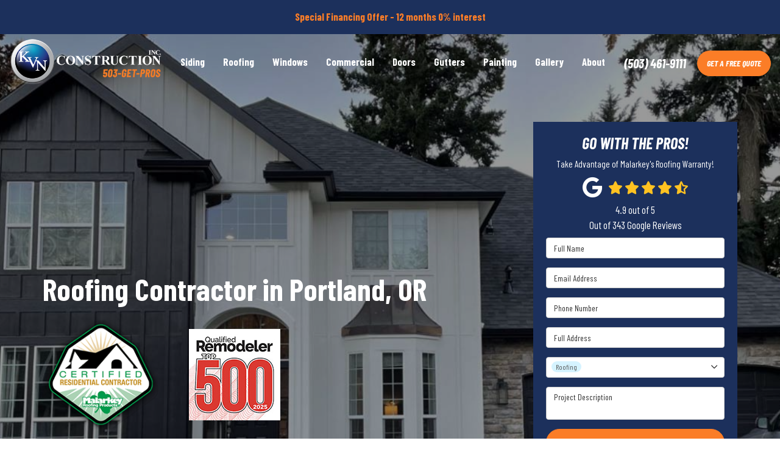

--- FILE ---
content_type: text/html; charset=utf-8
request_url: https://www.kvnconstruction.com/portland-roofing-contractors/
body_size: 23601
content:
<!DOCTYPE html>
<html lang="en">
<head>
    
<meta charset="utf-8">

<title>Roofing Contractor in Portland, OR | Portland Roofing Experts</title>
    <meta name="description" content="Our experienced roofing contractors handle roof replacement and installation for homes and small businesses. Need a new roof in Portland or nearby? Call for a free quote!">
<link rel="canonical" href="https://www.kvnconstruction.com/portland-roofing-contractors/" />

    <meta property="og:title" content="Roofing Contractor in Portland, OR | Portland Roofing Experts" />
    <meta itemprop="name" content="Roofing Contractor in Portland, OR | Portland Roofing Experts" />
    <meta property="og:description" content="Our experienced roofing contractors handle roof replacement and installation for homes and small businesses. Need a new roof in Portland or nearby? Call for a free quote!" />
    <meta itemprop="description" content="Our experienced roofing contractors handle roof replacement and installation for homes and small businesses. Need a new roof in Portland or nearby? Call for a free quote!" />
    <meta property="og:image" content="https://cmsplatform.blob.core.windows.net/wwwkvnconstructioncom/page-info-images/d57561c3-280d-4199-8ead-21ac2df49c4e.jpg" />
    <meta itemprop="image" content="https://cmsplatform.blob.core.windows.net/wwwkvnconstructioncom/page-info-images/d57561c3-280d-4199-8ead-21ac2df49c4e.jpg" />
    <meta property="og:url" content="https://www.kvnconstruction.com/portland-roofing-contractors/" />
    <meta property="og:type" content="article" />
    <meta property="twitter:card" content="summary" />
    <meta property="twitter:title" content="Roofing Contractor in Portland, OR | Portland Roofing Experts" />
    <meta property="twitter:description" content="Our experienced roofing contractors handle roof replacement and installation for homes and small businesses. Need a new roof in Portland or nearby? Call for a free quote!" />
    <meta property="twitter:image" content="https://cmsplatform.blob.core.windows.net/wwwkvnconstructioncom/page-info-images/d57561c3-280d-4199-8ead-21ac2df49c4e.jpg" />


<meta name="viewport" content="width=device-width, initial-scale=1.0">
<link rel="preconnect" href="https://fonts.googleapis.com">
<link rel="preconnect" href="https://fonts.gstatic.com" crossorigin>
<link href="https://fonts.googleapis.com/css2?family=Barlow+Condensed:ital,wght@0,400;0,700;1,700&display=swap" rel="stylesheet">
<link href="css/twentytwenty.css" rel="stylesheet">
<link rel="stylesheet" href="/css/bundle/bundle.ui.default.min.css?v=17.0.39.0" />
<link rel="shortcut icon" href="https://cmsplatform.blob.core.windows.net/wwwkvnconstructioncom/favicon/favicon.png?v=07.17%20PM">
<script defer src="https://kit.fontawesome.com/7b3b8fd08c.js" crossorigin="anonymous"></script>
<script defer src="https://kit.fontawesome.com/f060360607.js" crossorigin="anonymous"></script>
<script defer src="/js/bundle/bundle.ui.jquery.min.js?v=17.0.39.0"></script>
<script defer src="/js/bundle/bundle.ui.bootstrap.min.js?v=17.0.39.0"></script>
<script defer src="/js/bundle/bundle.ui.html2canvas.js?v=17.0.39.0"></script>
<script defer src="/js/bundle/bundle.ui.form.js?v=17.0.39.0"></script>
<script defer src="/js/bundle/bundle.ui.styling.min.js?v=17.0.39.0"></script>

<!-- Google tag (gtag.js) -->
<script async src="https://www.googletagmanager.com/gtag/js?id=UA-66041133-1"></script>
<script>
  window.dataLayer = window.dataLayer || [];
  function gtag(){dataLayer.push(arguments);}
  gtag('js', new Date());

  gtag('config', 'UA-66041133-1');
</script><!-- Google tag (gtag.js) -->
<script async src="https://www.googletagmanager.com/gtag/js?id=AW-11194853871"></script>
<script>
  window.dataLayer = window.dataLayer || [];
  function gtag(){dataLayer.push(arguments);}
  gtag('js', new Date());

  gtag('config', 'AW-11194853871');
</script><!-- Google tag (gtag.js) -->
<script async src="https://www.googletagmanager.com/gtag/js?id=G-Y2WRQ9DPQ4"></script>
<script>
  window.dataLayer = window.dataLayer || [];
  function gtag(){dataLayer.push(arguments);}
  gtag('js', new Date());

  gtag('config', 'G-Y2WRQ9DPQ4');
</script><meta name="msvalidate.01" content="B87C982CC4DED4B61C7A307CDF0C4105" /><script type="text/javascript">
    (function(c,l,a,r,i,t,y){
        c[a]=c[a]||function(){(c[a].q=c[a].q||[]).push(arguments)};
        t=l.createElement(r);t.async=1;t.src="https://www.clarity.ms/tag/"+i;
        y=l.getElementsByTagName(r)[0];y.parentNode.insertBefore(t,y);
    })(window, document, "clarity", "script", "j1e6cilvw7");
</script><script>(function(w,d,t,r,u){var f,n,i;w[u]=w[u]||[],f=function(){var o={ti:"97080031", enableAutoSpaTracking: true};o.q=w[u],w[u]=new UET(o),w[u].push("pageLoad")},n=d.createElement(t),n.src=r,n.async=1,n.onload=n.onreadystatechange=function(){var s=this.readyState;s&&s!=="loaded"&&s!=="complete"||(f(),n.onload=n.onreadystatechange=null)},i=d.getElementsByTagName(t)[0],i.parentNode.insertBefore(n,i)})(window,document,"script","//bat.bing.com/bat.js","uetq");</script><!-- Meta Pixel Code -->
<script>
!function(f,b,e,v,n,t,s)
{if(f.fbq)return;n=f.fbq=function(){n.callMethod?
n.callMethod.apply(n,arguments):n.queue.push(arguments)};
if(!f._fbq)f._fbq=n;n.push=n;n.loaded=!0;n.version='2.0';
n.queue=[];t=b.createElement(e);t.async=!0;
t.src=v;s=b.getElementsByTagName(e)[0];
s.parentNode.insertBefore(t,s)}(window, document,'script',
'https://connect.facebook.net/en_US/fbevents.js');
fbq('init', '298961946489318');
fbq('track', 'PageView');
</script>
<noscript><img height="1" width="1" style="display:none"
src="https://www.facebook.com/tr?id=298961946489318&ev=PageView&noscript=1"
/></noscript>
<!-- End Meta Pixel Code --><!-- Google Tag Manager -->
<script>(function(w,d,s,l,i){w[l]=w[l]||[];w[l].push({'gtm.start':
new Date().getTime(),event:'gtm.js'});var f=d.getElementsByTagName(s)[0],
j=d.createElement(s),dl=l!='dataLayer'?'&l='+l:'';j.async=true;j.src=
'https://www.googletagmanager.com/gtm.js?id='+i+dl;f.parentNode.insertBefore(j,f);
})(window,document,'script','dataLayer','GTM-TLBHSWZT');</script>
<!-- End Google Tag Manager -->




     
</head>
<body class="toplevel-page transparent static roofing portland-roofing">
    
    <div class="position-relative">
        
<nav id="header" class="header navbar navbar-main keep-on-screen" role="navigation">
    
    <div class="alert  header-alert text-center" style=background:#1c305c;>
        <p><a href="/offers/financing-plans/" alt="Special Financing Offer -&nbsp;12 months 0% interest"><strong><span style="color: rgb(251, 125, 39);">Special Financing Offer -&nbsp;12 months 0% interest</span></strong></a></p>
    </div>

    <div class="container-fluid">
        <meta itemprop="priceRange" content="$$" />
        <meta itemprop="image" content="https://www.kvnconstruction.com/img/logo.png" />
        <!-- Brand and toggle get grouped for better mobile display -->
        <button type="button" class="navflyout-toggle btn ">
            <span class="sr-only">Toggle navigation</span>
            <i class="fas fa-bars"></i>
        </button>

        <meta itemprop="name" content="KVN Construction" />
        <a class="navbar-brand" itemprop="url" href="https://www.kvnconstruction.com/">
            <img class="img-responsive logosize" itemprop="logo" src="https://www.kvnconstruction.com/img/logo.png" alt="KVN Construction Logo" />
        </a>

        <div class="navbar-toolbar">
            <span class="navbar-phone-number hidden-xs gads-tracking-number" data-tracking-phone="(503) 461-9111">
                <span class="number">(503) 461-9111</span>
            </span>
            <a href="tel:(503) 461-9111" class="btn btn-primary btn-padding btn-call gads-tracking-number-mobile" onclick="trackOutboundLink('Phone Call', 'Organic (Local - Oregon)', '(503) 461-9111');">
                <span class="text visible-xs-inline-block">Call</span>
            </a>
			<script>
    (async function () {
        try {
            await Promise.all([
                getPhoneDisplayRuleAsync(),
                getPhoneCallConversionAsync()
            ]);
        } catch (error) {
            console.error('Error in processing:', error);
        }
    })();

    async function getPhoneDisplayRuleAsync() {
        try {
            let phoneDisplayCookie = getCookie("phonedisplaynumber");
            if (phoneDisplayCookie) {
                console.log(phoneDisplayCookie);
                setPhoneDisplayNumber(phoneDisplayCookie);
            }

            const response = await fetch(`/phonedisplayrule/?path=${encodeURIComponent(window.location.pathname)}&query=${encodeURIComponent(window.location.search)}`, {
                headers: {
                    "X-Custom-Referer": ""
                }
            });
            if (!response.ok) {
                throw new Error('Network response was not ok');
            }

            const data = await response.json();

            if (data.phone !== "") {
                let gadsTrackingMobile = document.querySelectorAll('.gads-tracking-number-mobile');

                setPhoneDisplayNumber(data.phone);

                if (gadsTrackingMobile && gadsTrackingMobile.length > 0) {
                    gadsTrackingMobile.forEach((e) => {
                        e.setAttribute('href', 'tel:' + data.phone);
                        e.setAttribute('onclick', `trackOutboundLink(\'Phone Call\', \'${data.source}\', \'${data.phone}\');`);

                        const numberElement = e.querySelector('.number');
                        if (numberElement) {
                            numberElement.innerHTML = data.phone;
                        }
                    })
                }

                if (data.source.includes("PPC")) {
                    saveCookie("phonedisplaynumber", data.phone, null, "/");
                }
            }
        } catch (error) {
            console.error(error);
        }
    }

    async function getPhoneCallConversionAsync() {
        try {
            const response = await fetch(`/phonecall-conversion/?path=${encodeURIComponent(window.location.pathname)}&query=${encodeURIComponent(window.location.search)}`);
            if (!response.ok) {
                throw new Error('Network response was not ok');
            }
            const data = await response.text();
            if (data) {
                let script = document.querySelector('.phonecall-conversion-script')
                if (script) {
                    script.innerHTML = data;
                } else {
                    const parser = new DOMParser();
                    const doc = parser.parseFromString(data, 'text/html');

                    const newScript = document.createElement('script');
                    newScript.type = 'text/javascript';
                    newScript.textContent = doc.querySelector("script").textContent;

                    document.head.append(newScript);
                }
            }
        } catch (error) {
            console.error(error);
        }
    }

    function setPhoneDisplayNumber(number) {
        let gadsTracking = document.querySelectorAll('.gads-tracking-number');
        if (gadsTracking && gadsTracking.length > 0) {
            gadsTracking.forEach((e) => {
                e.setAttribute('data-tracking-phone', number);
                let innerSpan = e.children[0];
                if (innerSpan) {
                    innerSpan.innerText = number;
                }
            })
        }
    }

    function saveCookie(name, value, expires, path) {
        var today = new Date();
        today.setTime(today.getTime());
        if (expires) {
            expires = expires * 1000 * 60 * 60 * 24;
        }
        var expires_date = new Date(today.getTime() + (expires));
        document.cookie = name + '=' + escape(value) + ((expires) ? ';expires=' + expires_date.toUTCString() : '') + ';path=' + path + ';samesite=lax';
    }

    function getCookie(name) {
        var start = document.cookie.indexOf(name + '=');
        var len = start + name.length + 1;
        if ((!start) && (name != document.cookie.substring(0, name.length))) {
            return null;
        }
        if (start == -1) return null;
        var end = document.cookie.indexOf(';', len);
        if (end == -1) end = document.cookie.length;
        return unescape(document.cookie.substring(len, end));
    }
</script>
            
            <a href="#price-quote" class="btn btn-primary btn-padding btn-quote scroll-to">Get A Free Quote</a>
        </div>
        <!-- Collect the nav links and other content for toggling -->
        <div class="navbar-flyout ">
            <button type="button" class="btn mobile-nav-toggle">
                <span class="sr-only">Toggle navigation</span>
                <i class="fal fa-times"></i>
            </button>
            
    <ul class="nav navbar-nav" role="menubar">
            <li class="dropdown  " role="presentation">
                <a href=/siding/ class="dropdown-toggle aMain" role="button" aria-expanded=false  >Siding</a>
                    <ul class='dropdown-menu' role='menu'>
                            <li role="presentation"><a href="/siding/replacement/" role="menuitem"  >Siding Replacement</a></li>
                            <li role="presentation"><a href="/siding/fiber-cement/" role="menuitem"  >Fiber Cement Siding</a></li>
                            <li role="presentation"><a href="/siding/james-hardie/" role="menuitem"  >James Hardie Siding</a></li>
                            <li role="presentation"><a href="/siding/commercial/" role="menuitem"  >Commercial Siding</a></li>
                            <li role="presentation"><a href="/siding/installer/" role="menuitem"  >Siding Installer</a></li>
                            <li role="presentation"><a href="/siding/contractor/" role="menuitem"  >Siding Contractor</a></li>
                    </ul>
            </li>
            <li class="dropdown  " role="presentation">
                <a href=/roofing-services/ class="dropdown-toggle aMain" role="button" aria-expanded=false  >Roofing</a>
                    <ul class='dropdown-menu' role='menu'>
                            <li role="presentation"><a href="/roof-replacement-portland/" role="menuitem"  >Roof Replacement</a></li>
                            <li role="presentation"><a href="/roofing/asphalt-shingles/" role="menuitem"  >Asphalt Shingles</a></li>
                            <li role="presentation"><a href="/roofing/malarkey/" role="menuitem"  >Malarkey Roofing </a></li>
                            <li role="presentation"><a href="/roof-installation-portland/" role="menuitem"  >Roofing Installers</a></li>
                            <li role="presentation"><a href="/portland-roofing-contractors/" role="menuitem"  >Roofing Contractor</a></li>
                            <li role="presentation"><a href="/portland-roofing-company/" role="menuitem"  >Roofing Company</a></li>
                            <li role="presentation"><a href="/roofing/roof-replacement-cost/" role="menuitem"  >Roofing Calculator</a></li>
                    </ul>
            </li>
            <li class=" hidden-md hidden-lg " role="presentation">
                <a href=/roofing/roof-replacement-cost/ class=" aMain" role="button"   >Roofing Calculator</a>
            </li>
            <li class="dropdown  " role="presentation">
                <a href=/windows/ class="dropdown-toggle aMain" role="button" aria-expanded=false  >Windows</a>
                    <ul class='dropdown-menu' role='menu'>
                            <li role="presentation"><a href="/windows/replacement/" role="menuitem"  >Window Replacement</a></li>
                            <li role="presentation"><a href="/windows/energy-efficient/" role="menuitem"  >Energy Efficient Windows</a></li>
                            <li role="presentation"><a href="/windows/types/" role="menuitem"  >Window Types</a></li>
                            <li role="presentation"><a href="/windows/milgard/" role="menuitem"  >Milgard Windows</a></li>
                            <li role="presentation"><a href="/windows/window-leak/" role="menuitem"  >Window Leaks</a></li>
                    </ul>
            </li>
            <li class="dropdown  hidden-xs hidden-sm" role="presentation">
                <a  class="dropdown-toggle aMain" role="button" aria-expanded=false  >Commercial</a>
                    <ul class='dropdown-menu' role='menu'>
                            <li role="presentation"><a href="/commercial-roofing/" role="menuitem"  >Commercial Roofing</a></li>
                            <li role="presentation"><a href="/commercial-roofing/replacement/" role="menuitem"  >Commercial Roofing Replacement</a></li>
                            <li role="presentation"><a href="/commercial-siding/" role="menuitem"  >Commercial Siding</a></li>
                            <li role="presentation"><a href="/commercial-roofing/asphalt-shingles/" role="menuitem"  >Asphalt Shingles</a></li>
                            <li role="presentation"><a href="/commercial-roofing/malarkey/" role="menuitem"  >Malarkey Commercial Roofing </a></li>
                            <li role="presentation"><a href="/hoa-roofing/" role="menuitem"  >HOA Roofing</a></li>
                            <li role="presentation"><a href="/hoa-siding/" role="menuitem"  >HOA Siding</a></li>
                    </ul>
            </li>
            <li class="dropdown  " role="presentation">
                <a href=/doors/ class="dropdown-toggle aMain" role="button" aria-expanded=false  >Doors</a>
                    <ul class='dropdown-menu' role='menu'>
                            <li role="presentation"><a href="/doors/replacement/" role="menuitem"  >Door Replacement</a></li>
                            <li role="presentation"><a href="/doors/exterior-types/" role="menuitem"  >Exterior Door Types</a></li>
                            <li role="presentation"><a href="/doors/thermatru/" role="menuitem"  >Thermatru Doors</a></li>
                    </ul>
            </li>
            <li class="dropdown  " role="presentation">
                <a href=/gutters/ class="dropdown-toggle aMain" role="button" aria-expanded=false  >Gutters</a>
                    <ul class='dropdown-menu' role='menu'>
                            <li role="presentation"><a href="/gutters/gutter-guards/" role="menuitem"  >Gutter Guards</a></li>
                            <li role="presentation"><a href="/gutters/seamless/" role="menuitem"  >Seamless Gutters</a></li>
                    </ul>
            </li>
            <li class="dropdown  " role="presentation">
                <a href=/painting/ class="dropdown-toggle aMain" role="button" aria-expanded=false  >Painting</a>
                    <ul class='dropdown-menu' role='menu'>
                            <li role="presentation"><a href="/painting/exterior/" role="menuitem"  >Exterior Painting</a></li>
                            <li role="presentation"><a href="/painting/sherwin-williams/" role="menuitem"  >Sherwin Williams Painting</a></li>
                    </ul>
            </li>
            <li class="  " role="presentation">
                <a href=/gallery/ class=" aMain" role="button"   >Gallery</a>
            </li>
            <li class="dropdown  " role="presentation">
                <a href=/about-us/ class="dropdown-toggle aMain" role="button" aria-expanded=false  >About</a>
                    <ul class='dropdown-menu' role='menu'>
                            <li role="presentation"><a href="/about-us/organizations/" role="menuitem"  >Organizations</a></li>
                            <li role="presentation"><a href="/our-team/" role="menuitem"  >Meet The Team</a></li>
                            <li role="presentation"><a href="/blog/" role="menuitem"  >Blog</a></li>
                            <li role="presentation"><a href="/offers/" role="menuitem"  >Offers</a></li>
                            <li role="presentation"><a href="/gallery/" role="menuitem"  >Gallery</a></li>
                            <li role="presentation"><a href="/reviews/" role="menuitem"  >Reviews</a></li>
                            <li role="presentation"><a href="/careers/" role="menuitem"  >Careers</a></li>
                            <li role="presentation"><a href="/contact-us/" role="menuitem"  >Contact</a></li>
                            <li role="presentation"><a href="/service-areas/" role="menuitem"  >Service Areas</a></li>
                            <li role="presentation"><a href="/customer-service/" role="menuitem"  >Customer Service</a></li>
                            <li role="presentation"><a href="/past-projects/?map=true" role="menuitem"  >Past Projects</a></li>
                            <li role="presentation"><a href="/referral/" role="menuitem"  >Referral</a></li>
                    </ul>
            </li>
            <li class=" hidden-md hidden-lg " role="presentation">
                <a href=/offers/ class=" aMain" role="button"   >Offers</a>
            </li>
            <li class=" hidden-md hidden-lg " role="presentation">
                <a href=/reviews/ class=" aMain" role="button"   >Reviews</a>
            </li>
            <li class=" hidden-md hidden-lg " role="presentation">
                <a href=/careers/ class=" aMain" role="button"   >Careers</a>
            </li>
            <li class=" hidden-md hidden-lg " role="presentation">
                <a href=/customer-service/ class=" aMain" role="button"   >Customer Service</a>
            </li>
    </ul>

        </div>
        <!-- /.navbar-collapse -->
    </div>
    <!-- /.container -->
</nav>

<a href="#price-quote" class="btn btn-primary btn-quote-ft-mobile scroll-to showme">Free Quote</a>

        <figure class="page-hero page-hero-form">
            <div class="div-table">
                <div class="container hero-container">
                    <div class="hero-row">
                        <figcaption class="hero-inner">
                            

                <h1>Roofing Contractor in Portland, OR</h1>

                            <div class="hero-brands">
                                    <div class="row mt-4">
                                        <div class="col-xs-4 mb-2 match-height">
                                            <div class="div-table">
                                                <div class="div-table-cell">
                                                    <img class="img-responsive center-block hvr-float" src="/img/home/brand-malarkey.png" alt="Malarkey">
                                                </div>
                                            </div>
                                        </div>
                                        <div class="col-xs-4 mb-2 match-height">
                                            <div class="div-table">
                                                <div class="div-table-cell">
                                                    <img class="img-responsive center-block hvr-float" src="/img/home/qualified-remodeler.jpg" alt="Qualified Remodeler Top 500 of 2024">
                                                </div>
                                            </div>
                                        </div>
                                    </div>
                            </div>
                        </figcaption>
                        <div class="hero-quote-section">
                            <div id="quote-form" class="quote-form panel panel-quote-form ">
    <div class="panel-body">
            <div class="section-header">
                
<p class="h2">GO WITH THE PROS!</p>
    <p class="lead">Take Advantage of Malarkey&#x27;s Roofing Warranty!</p>

            </div>
            <div class="mb-2">
            	<div class="aggregate-reviews">
    <div class="aggregate-reviews">
</div>
</div>
            </div>
        <form id="price-quote" action="/thank-you/quote-thank-you/?ref=pricing" method="post" role="form">
    <div class="form-group">
        <label for="name" class="sr-only">Full Name</label>
        <input id="name" name="name" class="form-control" type="text" placeholder="Full Name" maxlength="50">
    </div>
    <div class="form-group">
        <label for="email" class="sr-only">Email Address</label>
        <input id="email" name="email" class="form-control" type="email" placeholder="Email Address" maxlength="50">
    </div>
    <div class="form-group">
        <label for="phone" class="sr-only">Phone Number</label>
        <input id="phone" name="phone" class="form-control" type="tel" placeholder="Phone Number" maxlength="14">
    </div>
    <div class="form-group">
        <label for="address" class="sr-only">Full Address</label>
        <input id="address" name="address" class="form-control" type="text" placeholder="Full Address" autocomplete="none">
        <input id="g-address1" name="address1" type="hidden" autocomplete="none" />
        <input id="g-address2" name="address2" type="hidden" autocomplete="none" />
        <input id="g-city" name="city" type="hidden" autocomplete="none" />
        <input id="g-neighborhood" name="neighborhood" type="hidden" autocomplete="none" />
        <input id="g-state" name="state" type="hidden" autocomplete="none" />
        <input id="g-zip" name="zip" type="hidden" autocomplete="none" />
        <input id="g-county" name="county" type="hidden" autocomplete="none" />
        <input id="g-country" name="country" type="hidden" autocomplete="none" />
        <input id="g-latitude" name="latitude" type="hidden" autocomplete="none" />
        <input id="g-longitude" name="longitude" type="hidden" autocomplete="none" />
    </div>

            <div class="form-group">
    <label for="service" class="sr-only">Project Type</label>
        <div class="dropdown">
            <button id="btn-services-dropdown" name="service" class="btn btn-block btn-white dropdown-toggle btn-dropdown-services" data-toggle="dropdown" type="button">
                <div>Project Type</div>
            </button>
            <div class="dropdown-menu services-dropdown-menu" aria-labelledby="btn-services-dropdown">
<div class='check-item'><input id='selected-service-Siding' class='hidden-input form-selected-service' type='checkbox' value='Siding' ><label for='selected-service-Siding'>Siding</label></div><div class='check-item'><input id='selected-service-Roofing' class='hidden-input form-selected-service' type='checkbox' value='Roofing' checked='checked'><label for='selected-service-Roofing'>Roofing</label></div><div class='check-item'><input id='selected-service-Commercial Roofing' class='hidden-input form-selected-service' type='checkbox' value='Commercial Roofing' ><label for='selected-service-Commercial Roofing'>Commercial Roofing</label></div><div class='check-item'><input id='selected-service-Windows' class='hidden-input form-selected-service' type='checkbox' value='Windows' ><label for='selected-service-Windows'>Windows</label></div><div class='check-item'><input id='selected-service-Gutters' class='hidden-input form-selected-service' type='checkbox' value='Gutters' ><label for='selected-service-Gutters'>Gutters</label></div><div class='check-item'><input id='selected-service-Doors' class='hidden-input form-selected-service' type='checkbox' value='Doors' ><label for='selected-service-Doors'>Doors</label></div><div class='check-item'><input id='selected-service-Painting' class='hidden-input form-selected-service' type='checkbox' value='Painting' ><label for='selected-service-Painting'>Painting</label></div>            </div>
        </div>
</div>

    <div class="form-group">
        <label for="details" class="sr-only">Project Description</label>
        <textarea id="details" name="details" class="form-control" placeholder="Project Description" rows="2" maxlength="3000"></textarea>
    </div>

    

    
    <input type="hidden" name="offername" value="" />
    <input type="hidden" name="setappointment" value="false" autocomplete="off">
    <input id="price-quote-type" name="type" type="hidden" value="Quote">
    <input id="quoteToken" name="quoteToken" type="hidden" value="" />
    <input type="hidden" name="form" value="remodeler" />
    <label for="check" hidden>Check</label>
    <input id="check" name="spamCheck" class="covered" value="" />
    <button id="price-quote-submit" class="btn btn-lg btn-block btn-primary btn-padding submit-form" type="button">
        Get A Free Quote
    </button>
    
    <div class="mt-2 small hp-disclaimer-message form-group checkbox">
        <label for="agree">
                <input type="checkbox" id="agree" name="agree" value="true">

            By checking this box, I authorize KVN Construction to send me marketing calls and text messages at the number provided above, including by using an autodialer or a prerecorded message. I understand that I am not required to give this authorization as a condition of doing business with KVN Construction. By checking this box, I am also agreeing to KVN Construction's <a target='_blank' rel='noopener' href='/terms/'>Terms of Use</a> and <a target='_blank' rel='noopener' href='/privacy-policy/'>Privacy Policy</a>.
            <input type="hidden" id="consentmessage" name="consentmessage" value="By checking this box, I authorize KVN Construction to send me marketing calls and text messages at the number provided above, including by using an autodialer or a prerecorded message. I understand that I am not required to give this authorization as a condition of doing business with KVN Construction. By checking this box, I am also agreeing to KVN Construction&#x27;s &lt;a target=&#x27;_blank&#x27; rel=&#x27;noopener&#x27; href=&#x27;/terms/&#x27;&gt;Terms of Use&lt;/a&gt; and &lt;a target=&#x27;_blank&#x27; rel=&#x27;noopener&#x27; href=&#x27;/privacy-policy/&#x27;&gt;Privacy Policy&lt;/a&gt;." />
        </label>
    </div>

</form>
    </div>
</div>

<script defer src="/js/bundle/bundle.ui.quote.min.js?v=17.0.39.0"></script>
                        </div>
                    </div>
                </div>
            </div>
            <picture>
                <img class="page-hero-bg" src="/img/page/hero-roofing.jpg" alt="Background Photo" />
            </picture>
        </figure>
    </div>

    <div class="main-content">
            <section class="counter-section text-center">
    <div class="container">
        <div class="row">
            <div class="col-md-4 triggerAnimate fadeInUp delay-2ms">
                <img class="img-responsive center-block hvr-float" src="/img/page/icon-quality.png" alt="Quality">
                <p class="h2 mt-0 mb-0"><span class="animate-count-up">2000000</span>+</p>
                <p>Sq. Ft Installed</p>
            </div>
            <div class="col-md-4 triggerAnimate fadeInUp delay-4ms">
                <img class="img-responsive center-block hvr-float" src="/img/page/icon-experience.png" alt="Experience">
                <p class="h2 mt-0 mb-0"><span class="animate-count-up">20</span>+</p>
                <p>Years Family Owned</p>
            </div>
            <div class="col-md-4 triggerAnimate fadeInUp delay-6ms">
                <img class="img-responsive center-block hvr-float" src="/img/page/icon-zero-claims.png" alt="Zero Claims">
                <p class="h2 mt-0 mb-0"><span class="animate-count-up">0</span></p>
                    <p>CCB Claims</p>
          
            </div>
        </div>
    </div>
</section>
        
<section class="page-section benefits-section">
    <div class="container-fluid">
        <div class="row">
            <div class="col-md-10 col-center">
                <div class="row">
                    <div class="col-md-8 content-section pb-2">
                        <h2><strong>Professional Roof Replacement Services in Portland</strong></h2>
                        <p>Quality roofing can mean the difference between a resilient home exterior and a vulnerable one. If your residence needs any type of roofing work, you can rely on our trusted <a href="/portland-roofing-company/">Portland roofing company</a> to lend a hand. Since 2001, our experts at KVN Portland Roofing. have been offering the best roof replacement, installation, and repair services to local communities in Oregon and Washington, and we’d be happy to help with your next installation.</p>
                        <p>It doesn’t matter how extensive your roofing needs are - we’ll be there to help. Whether you need a new <a href="/roof-installation-portland/">roof installation in Portland</a> or a replacement roof to resolve severe damage, you’re sure to be impressed by our workmanship. We provide some of the best roof replacement products in the industry and specialize in asphalt shingles. Our roofers are completely dedicated to their craft and strive to provide an error-free installation that gives customers peace of mind, lasting performance, and stunning exterior curb appeal.</p>
                        <h2>Our Roofing Story</h2>
                        <p>Oleg, our company founder, has always been a hardworking individual. He moved to the U.S. in 1991 with no money or English-speaking ability. In 2001, after years of practical, hands-on experience, he founded his Portland roofing company. For the last two decades, KVN has grown into a strong roofing company with an amazing team.</p>
                        <p>Today, his son Kirill is the General Manager. KVN operates by 5 Core Values: Taking care of people, Always doing the right thing, Communication, Organization and Systems.</p>
                        <p>As Portland roofing contractors we build residential and commercial roofs backed by our leak free guarantee. Read on to learn how our crew will help transform your home or business with <a href="/roof-replacement-portland/">Roof Replacement</a>, <a href="/roofing/replacement/">Roof Repair Services</a>, or New Construction.</p>
                        <p>KVN Portland Roofing is ready to take on a project of any scale with our versatile services. As a <a href="/roofing/contractor/">Portland roofing contractor</a>, we offer a stand-out service characterized by:</p>
                        <img src="/img/page/portland-roofing.jpg" alt="Portland Roofing" class="img-responsive">
                        <h2>Flexibility</h2>
                        <p>Do you have missing granules with roofing that requires minimal repair work? Or, do you have a large commercial roof that requires a <a href="/roofing/replacement/">complete replacement</a>? No matter your situation, our Portland roofing contractors are ready to assist.</p>
                        <p>Our roofing services guarantee quality with every project. Our company is fully qualified to complete commercial and residential roofing services to an incredibly high standard. </p>
                        <h2>Efficiency</h2>
                        <p>Our family-owned roofing company works efficiently to restore roofs to suitable condition.</p>
                        <p>All our contractors show up promptly with the proper equipment and the utmost professionalism. We work tirelessly to complete your project within the provided timeframe. </p>
                        <p>Our goal is to help you (and your residents, customers, or business partners) resume service as usual.</p>
                        <h2>Communication</h2>
                        <p>Transparent communication is one of our team’s priorities for every commercial or residential roofing job. We keep you updated during every step of the process. If anything changes, you’ll be the first to know. </p>
                        <p>Our excellent communication starts with an accurate estimate, so call today to experience our fantastic customer service! </p>
                        <h2>Ownership</h2>
                        <p>Not all roofing companies in Portland, Oregon can claim they’re family-owned — but we can. KVN Portland Roofing serves hundreds of clients throughout the Portland metro area, but our ownership has remained consistent. We are a locally owned business that prioritizes customer needs. </p>
                        <p>We care about each customer we take on, and our company is ready to assist during and after any business or residential roofing job. </p>
                        <h2>Reputation</h2>
                        <p>Don’t take our word for it — we have hundreds of reviews from satisfied clients on Angi and Yelp. They all praise our professionalism, communication, and quality of work. As a locally-owned company, we strive to make the Portland area proud through our top-notch service. </p>
                        <p>And, you can experience our outstanding reputation at no cost. Meet our roofers at 5840 SE 85th Ave, Portland, Oregon, or call to receive a free estimate. You can experience our professionalism and commitment to quality for yourself. </p>
                        <h2>Fair Pricing</h2>
                        <p>No matter the scope of <a href="/commercial-roofing/">commercial or residential roofing</a> you need, our team on 85th Ave will work out a fair price. Our company has an excellent reputation for helping clients in Portland, Oregon make financially sound decisions for their properties. </p>
                        <p>No customer will ever have to break the bank to receive high-quality roofing service for their home or business. </p>
                        <h2>Portland Roofing Services: Our Process</h2>
                        <p>Based at 5832 SE 85th Ave, Portland, we service many of the surrounding areas. Call today for a roofing company that works around your needs! We deliver high-quality <a href="/roofing-services/">Portland roofing services</a> to our residential and commercial clients.</p>
                    </div>
                    <div class="col-md-4">
                        <section class="triggerAnimate fadeInUp">
                            <div class="section-header">
                                <h2 class="section-title text-secondary">Limited Time Offers</h2>
                            </div>
                            <div>
                                <div class="row">
                                            <div class="col-sm-4 hvr-float">
            <div class="offer-panel text-center">
                <div class="panel panel-default">
                    <div class="panel-hero">
                        <a href="/offers/financing-plans/" >
                            <img class="img-responsive lazyload" src="/img/ph-rectangle.png" data-src="https://cmsplatform.blob.core.windows.net/wwwkvnconstructioncom/offers/images/medium/908bdd0f-1d79-4581-b645-94d18135794e.png" alt="12 months 0% interest">
                        </a>
                    </div>
                    <div class="panel-body match-height">
                        <a href="/offers/financing-plans/" >
                            <p class="offer-title h3">12 months 0% interest</p>
                        </a>
                        <p>Take advantage now of financing plans with 12 months 0% interest.</p>
                        <p>
                        </p>
                    </div>
                    <div class="panel-footer">
                        <a class="btn btn-info btn-padding ellipsis" href="/offers/financing-plans/" >Learn More</a>
                    </div>
                </div>
            </div>
            
    <div id="offer-41868deb-34b5-4005-856a-20e99e020743" class="modal fade modal-share text-center share-41868deb-34b5-4005-856a-20e99e020743">
        <div class="modal-dialog">
            <div class="modal-content">
                <div class="modal-header">
                    <p class="modal-title">12 months 0% interest</p>
                </div>
                <div class="modal-body">
                    <span class="modal-label">Share</span>
                    <div class="btn-group-social-media">
                        <a class="btn btn-facebook" href="https://www.facebook.com/sharer/sharer.php?u=http%3a%2f%2fwww.kvnconstruction.com%2foffers%2ffinancing-plans%2f" target="_blank">
                            <span class="sr-only">Share on Facebook</span>
                            <i class="fab fa-facebook-f fa-fw"></i>
                        </a>
                        <a class="btn btn-twitter" href="https://twitter.com/home?status=Thought%20you%20might%20like%20this http%3a%2f%2fwww.kvnconstruction.com%2foffers%2ffinancing-plans%2f" target="_blank">
                            <span class="sr-only">Share on Twitter</span>
                            <i class="fa-brands fa-x-twitter fa-fw"></i>
                        </a>
                        <a class="btn btn-linkedin" href="https://www.linkedin.com/shareArticle?mini=true&url=http%3a%2f%2fwww.kvnconstruction.com%2foffers%2ffinancing-plans%2f" target="_blank">
                            <span class="sr-only">Share on LinkedIn</span>
                            <i class="fab fa-linkedin-in fa-fw"></i>
                        </a>
                        <a class="btn btn-pinterest" href="https://pinterest.com/pin/create/button/?url=http%3a%2f%2fwww.kvnconstruction.com%2foffers%2ffinancing-plans%2f&media=https%3a%2f%2fcmsplatform.blob.core.windows.net%2fwwwkvnconstructioncom%2foffers%2fimages%2flarge%2f908bdd0f-1d79-4581-b645-94d18135794e.png&description=12 months 0% interest" target="_blank">
                            <span class="sr-only">Share on Pinterest</span>
                            <i class="fab fa-pinterest-p fa-fw"></i>
                        </a>
                        <a class="btn btn-warning" href="mailto:?subject=Thought%20you%20might%20like%20this%20from KVN%20Construction%20&body=Check%20this%20out%20from KVN%20Construction 12 months 0% interest http%3a%2f%2fwww.kvnconstruction.com%2foffers%2ffinancing-plans%2f" target="_blank">
                            <span class="sr-only">Share via Email</span>
                            <i class="fas fa-envelope fa-fw"></i>
                        </a>
                    </div>
                </div>
                <div class="modal-footer">
                    <button type="button" class="btn btn-outline btn-modal-share-close" data-dismiss="modal">Close</button>
                </div>
            </div>
            <!-- /.modal-content -->
        </div>
        <!-- /.modal-dialog -->
    </div>

                                            </div>
                                            <div class="col-sm-4 hvr-float">
            <div class="offer-panel text-center">
                <div class="panel panel-default">
                    <div class="panel-hero">
                        <a href="/offers/3d-home-model/" >
                            <img class="img-responsive lazyload" src="/img/ph-rectangle.png" data-src="https://cmsplatform.blob.core.windows.net/wwwkvnconstructioncom/offers/images/medium/49fe928c-50de-4ffe-a956-631ad81ce6aa.jpg" alt="Free Custom 3D Model of Home">
                        </a>
                    </div>
                    <div class="panel-body match-height">
                        <a href="/offers/3d-home-model/" >
                            <p class="offer-title h3">Receive a Free Custom 3D Model of Your Home</p>
                        </a>
                        <p>On your upcoming KVN Construction project, take advantage of a free custom 3D model of your home. This includes design options!</p>
                        <p>
                        </p>
                    </div>
                    <div class="panel-footer">
                        <a class="btn btn-info btn-padding ellipsis" href="/offers/3d-home-model/" >Take Advantage Now!</a>
                    </div>
                </div>
            </div>
            
    <div id="offer-0b8dd470-0e64-4870-99da-76272ac41593" class="modal fade modal-share text-center share-0b8dd470-0e64-4870-99da-76272ac41593">
        <div class="modal-dialog">
            <div class="modal-content">
                <div class="modal-header">
                    <p class="modal-title">Receive a Free Custom 3D Model of Your Home</p>
                </div>
                <div class="modal-body">
                    <span class="modal-label">Share</span>
                    <div class="btn-group-social-media">
                        <a class="btn btn-facebook" href="https://www.facebook.com/sharer/sharer.php?u=http%3a%2f%2fwww.kvnconstruction.com%2foffers%2f3d-home-model%2f" target="_blank">
                            <span class="sr-only">Share on Facebook</span>
                            <i class="fab fa-facebook-f fa-fw"></i>
                        </a>
                        <a class="btn btn-twitter" href="https://twitter.com/home?status=Thought%20you%20might%20like%20this http%3a%2f%2fwww.kvnconstruction.com%2foffers%2f3d-home-model%2f" target="_blank">
                            <span class="sr-only">Share on Twitter</span>
                            <i class="fa-brands fa-x-twitter fa-fw"></i>
                        </a>
                        <a class="btn btn-linkedin" href="https://www.linkedin.com/shareArticle?mini=true&url=http%3a%2f%2fwww.kvnconstruction.com%2foffers%2f3d-home-model%2f" target="_blank">
                            <span class="sr-only">Share on LinkedIn</span>
                            <i class="fab fa-linkedin-in fa-fw"></i>
                        </a>
                        <a class="btn btn-pinterest" href="https://pinterest.com/pin/create/button/?url=http%3a%2f%2fwww.kvnconstruction.com%2foffers%2f3d-home-model%2f&media=https%3a%2f%2fcmsplatform.blob.core.windows.net%2fwwwkvnconstructioncom%2foffers%2fimages%2flarge%2f49fe928c-50de-4ffe-a956-631ad81ce6aa.jpg&description=Receive a Free Custom 3D Model of Your Home" target="_blank">
                            <span class="sr-only">Share on Pinterest</span>
                            <i class="fab fa-pinterest-p fa-fw"></i>
                        </a>
                        <a class="btn btn-warning" href="mailto:?subject=Thought%20you%20might%20like%20this%20from KVN%20Construction%20&body=Check%20this%20out%20from KVN%20Construction Receive a Free Custom 3D Model of Your Home http%3a%2f%2fwww.kvnconstruction.com%2foffers%2f3d-home-model%2f" target="_blank">
                            <span class="sr-only">Share via Email</span>
                            <i class="fas fa-envelope fa-fw"></i>
                        </a>
                    </div>
                </div>
                <div class="modal-footer">
                    <button type="button" class="btn btn-outline btn-modal-share-close" data-dismiss="modal">Close</button>
                </div>
            </div>
            <!-- /.modal-content -->
        </div>
        <!-- /.modal-dialog -->
    </div>

                                            </div>
                                            <div class="col-sm-4 hvr-float">
            <div class="offer-panel text-center">
                <div class="panel panel-default">
                    <div class="panel-hero">
                        <a href="/offers/lifetime-warranty/" >
                            <img class="img-responsive lazyload" src="/img/ph-rectangle.png" data-src="https://cmsplatform.blob.core.windows.net/wwwkvnconstructioncom/offers/images/medium/49d2fb05-9033-428a-a8bf-cb58df2e24a5.jpg" alt="Up To A 10-Year Lifetime Workmanship Warranty">
                        </a>
                    </div>
                    <div class="panel-body match-height">
                        <a href="/offers/lifetime-warranty/" >
                            <p class="offer-title h3">Up To A 10-Year Lifetime Workmanship Warranty</p>
                        </a>
                        <p>We know how much quality work means to you, which is why we offer up to a 10-year workmanship warranty on all replacement projects.</p>
                        <p>
                        </p>
                    </div>
                    <div class="panel-footer">
                        <a class="btn btn-info btn-padding ellipsis" href="/offers/lifetime-warranty/" >Learn More</a>
                    </div>
                </div>
            </div>
            
    <div id="offer-9d46d981-65e1-4fd4-9bbe-1c75be8863b2" class="modal fade modal-share text-center share-9d46d981-65e1-4fd4-9bbe-1c75be8863b2">
        <div class="modal-dialog">
            <div class="modal-content">
                <div class="modal-header">
                    <p class="modal-title">Up To A 10-Year Lifetime Workmanship Warranty</p>
                </div>
                <div class="modal-body">
                    <span class="modal-label">Share</span>
                    <div class="btn-group-social-media">
                        <a class="btn btn-facebook" href="https://www.facebook.com/sharer/sharer.php?u=http%3a%2f%2fwww.kvnconstruction.com%2foffers%2flifetime-warranty%2f" target="_blank">
                            <span class="sr-only">Share on Facebook</span>
                            <i class="fab fa-facebook-f fa-fw"></i>
                        </a>
                        <a class="btn btn-twitter" href="https://twitter.com/home?status=Thought%20you%20might%20like%20this http%3a%2f%2fwww.kvnconstruction.com%2foffers%2flifetime-warranty%2f" target="_blank">
                            <span class="sr-only">Share on Twitter</span>
                            <i class="fa-brands fa-x-twitter fa-fw"></i>
                        </a>
                        <a class="btn btn-linkedin" href="https://www.linkedin.com/shareArticle?mini=true&url=http%3a%2f%2fwww.kvnconstruction.com%2foffers%2flifetime-warranty%2f" target="_blank">
                            <span class="sr-only">Share on LinkedIn</span>
                            <i class="fab fa-linkedin-in fa-fw"></i>
                        </a>
                        <a class="btn btn-pinterest" href="https://pinterest.com/pin/create/button/?url=http%3a%2f%2fwww.kvnconstruction.com%2foffers%2flifetime-warranty%2f&media=https%3a%2f%2fcmsplatform.blob.core.windows.net%2fwwwkvnconstructioncom%2foffers%2fimages%2flarge%2f49d2fb05-9033-428a-a8bf-cb58df2e24a5.jpg&description=Up To A 10-Year Lifetime Workmanship Warranty" target="_blank">
                            <span class="sr-only">Share on Pinterest</span>
                            <i class="fab fa-pinterest-p fa-fw"></i>
                        </a>
                        <a class="btn btn-warning" href="mailto:?subject=Thought%20you%20might%20like%20this%20from KVN%20Construction%20&body=Check%20this%20out%20from KVN%20Construction Up To A 10-Year Lifetime Workmanship Warranty http%3a%2f%2fwww.kvnconstruction.com%2foffers%2flifetime-warranty%2f" target="_blank">
                            <span class="sr-only">Share via Email</span>
                            <i class="fas fa-envelope fa-fw"></i>
                        </a>
                    </div>
                </div>
                <div class="modal-footer">
                    <button type="button" class="btn btn-outline btn-modal-share-close" data-dismiss="modal">Close</button>
                </div>
            </div>
            <!-- /.modal-content -->
        </div>
        <!-- /.modal-dialog -->
    </div>

                                            </div>
                                </div>
                                <div class="text-center mt-5">
                                    <a class="btn btn-info btn-padding btn-lg" href="/offers/">View All Offers</a>
                                </div>
                            </div>
                        </section>
                    </div>
                </div>
            </div>
        </div>
    </div>
</section>

<section class="services-section triggerAnimate fadeInUp">
    <ul class="accordion-horizontal">
        <li>
            <div class="div-table">
                <div class="accordion-nav-title">Our Services</div>
                <div class="accordion-info">
                    


                    <p>Our skilled Portland roofing contractors have earned an impeccable reputation for their quality craftsmanship. From asphalt roofing installations to comprehensive replacements, we’ll make sure that your home is taken care of.</p>
                    <a class="btn btn-primary btn-padding scroll-to" href="#price-quote">Get A Free Quote</a>
                </div>
            </div>
            <picture>
                <img class="bg-img lazyload" src="/img/ph-rectangle.png" data-src="/img/page/roofing-services.jpg" alt="Our Services" />
            </picture>
        </li>
        <li>
            <div class="div-table">
                <div class="accordion-nav-title">Roof Replacement</div>
                <div class="accordion-info">
                    <h2 class="section-title">Roof Replacement</h2>
                    <p>New roofing can make a huge difference in your home’s functionality and style. Rest assured, our Better Business Bureau-accredited roof installers will be able to provide you with a durable replacement roof that endures.</p>
                    <div class="row service-buttons">
                        <div class="col-xs-6 col-sm-4 mb-3">
                            <a class="btn btn-primary btn-padding btn-block scroll-to" href="#price-quote">Get A Free Quote</a>
                        </div>
                        <div class="col-xs-6 col-sm-4 mb-3">
                            <a href="/roofing/replacement/" class="btn btn-outline-white btn-padding btn-block">Learn More</a>
                        </div>
                    </div>
                </div>
            </div>
            <picture>
                <img class="bg-img lazyload" src="/img/ph-rectangle.png" data-src="/img/page/roofing-replacement.jpg" alt="Roof Replacement" />
            </picture>
        </li>
        <li>
            <div class="div-table">
                <div class="accordion-nav-title">Asphalt Shingles</div>
                <div class="accordion-info">
                    <h2 class="section-title">Asphalt Shingles</h2>
                    <p>Praised for its reliable performance and cost-effectiveness, our asphalt roofing is sure to impress. We have a wide range of shingle styles and colors available, so you’ll have no problem customizing your installation.</p>
                    <div class="row service-buttons">
                        <div class="col-xs-6 col-sm-4 mb-3">
                            <a class="btn btn-primary btn-padding btn-block scroll-to" href="#price-quote">Get A Free Quote</a>
                        </div>
                        <div class="col-xs-6 col-sm-4 mb-3">
                            <a href="/roofing/asphalt-shingles/" class="btn btn-outline-white btn-padding btn-block">Learn More</a>
                        </div>
                    </div>
                </div>
            </div>
            <picture>
                <img class="bg-img lazyload" src="/img/ph-rectangle.png" data-src="/img/page/roofing-asphalt-shingles.jpg" alt="Asphalt Shingles" />
            </picture>
        </li>
        <li>
            <div class="div-table">
                <div class="accordion-nav-title">Malarkey Roofing</div>
                <div class="accordion-info">
                    <h2 class="section-title">Malarkey Roofing</h2>
                    <p>If you’re ready for a complete roof replacement, go with a superior roofing choice like Malarkey. These warranty-backed shingles provide breathtaking curb appeal and exceptional weather resilience. You can feel 100% confident that they’ll last for years to come.</p>
                    <div class="row service-buttons">
                        <div class="col-xs-6 col-sm-4 mb-3">
                            <a class="btn btn-primary btn-padding btn-block scroll-to" href="#price-quote">Get A Free Quote</a>
                        </div>
                        <div class="col-xs-6 col-sm-4 mb-3">
                            <a href="/roofing/malarkey/" class="btn btn-outline-white btn-padding btn-block">Learn More</a>
                        </div>
                    </div>
                </div>
            </div>
            <picture>
                <img class="bg-img lazyload" src="/img/ph-rectangle.png" data-src="/img/page/roofing-malarkey.jpg" alt="Malarkey Roofing" />
            </picture>
        </li>
        <li>
            <div class="div-table">
                <div class="accordion-nav-title">Roofing Installers</div>
                <div class="accordion-info">
                    <h2 class="section-title">Roofing Installers</h2>
                    <p>We’re no strangers to new roofing installations. Whether you’re constructing a house or building a new addition, you can count on our new roofing systems to provide you with the durability you’re searching for. Our professionally trained installers provide an impressive labor warranty for your benefit.</p>
                    <div class="row service-buttons">
                        <div class="col-xs-6 col-sm-4 mb-3">
                            <a class="btn btn-primary btn-padding btn-block scroll-to" href="#price-quote">Get A Free Quote</a>
                        </div>
                        <div class="col-xs-6 col-sm-4 mb-3">
                            <a href="/roofing/installers/" class="btn btn-outline-white btn-padding btn-block">Learn More</a>
                        </div>
                    </div>
                </div>
            </div>
            <picture>
                <img class="bg-img lazyload" src="/img/ph-rectangle.png" data-src="/img/page/roofing-installers.jpg" alt="Roofing Installers" />
            </picture>
        </li>
        <li>
            <div class="div-table">
                <div class="accordion-nav-title">Roofing Contractor</div>
                <div class="accordion-info">
                    <h2 class="section-title">Roofing Contractor</h2>
                    <p>There is simply no better team of roofing contractors in Portland than KVN Portland Roofing. Our flawless workmanship, trusted reputation, and 22 years of experience has impressed countless homeowners. We have installed over 1 million square feet of roofing and siding and are positive that we’ll be able to handle your installation with ease.</p>
                    <div class="row service-buttons">
                        <div class="col-xs-6 col-sm-4 mb-3">
                            <a class="btn btn-primary btn-padding btn-block scroll-to" href="#price-quote">Get A Free Quote</a>
                        </div>
                        <div class="col-xs-6 col-sm-4 mb-3">
                            <a href="/roofing/contractor/" class="btn btn-outline-white btn-padding btn-block">Learn More</a>
                        </div>
                    </div>
                </div>
            </div>
            <picture>
                <img class="bg-img lazyload" src="/img/ph-rectangle.png" data-src="/img/page/roofing-contractor.jpg" alt="Roofing Contractor" />
            </picture>
        </li>
    </ul>
</section>
<!-- services section -->

<section class="page-section benefits-section triggerAnimate fadeInUp">
    <div class="container-fluid">
        <div class="row d-flex align-items-center">
            <div class="col-md-6">
                <div class="benefit-content">
                    <h2 class="section-title text-secondary">Why Choose us for a New Roof in Greater Portland?</h2>
                    <a href="#price-quote" class="btn btn-primary btn-padding scroll-to">Get A Free Quote</a>
                </div>
            </div>
            <div class="col-md-6">
                <div class="benefits-bg">
                    <div class="row mb-4">
                        <div class="col-xs-2">
                            <div class="benefit-icon hvr-float">
                                <i class="fas fa-star-christmas"></i>
                            </div>
                        </div>
                        <div class="col-xs-10">
                            <p class="h3 text-secondary mt-0">The Best Products</p>
                            <p>Using top-quality roofing products is important to us, so you never have to worry about sub-par roofing materials that leave your home vulnerable to weather damage and decay. Your local roofing contractor.</p>
                        </div>
                    </div>
                    <div class="row mb-4">
                        <div class="col-xs-2">
                            <div class="benefit-icon hvr-float">
                                <i class="fas fa-handshake"></i>
                            </div>
                        </div>
                        <div class="col-xs-10">
                            <p class="h3 text-secondary mt-0">Exceptional Service</p>
                            <p>Honesty and integrity underpin all that we do, and as a family-owned local roofing company, we take a personalized approach to every roofing project.</p>
                        </div>
                    </div>
                    <div class="row">
                        <div class="col-xs-2">
                            <div class="benefit-icon hvr-float">
                                <i class="fas fa-users"></i>
                            </div>
                        </div>
                        <div class="col-xs-10">
                            <p class="h3 text-secondary mt-0">Community Outreach</p>
                            <p>Teaming up with our local roofers enables us to support causes that better our community, including “God Will Provide” in Portland.</p>
                        </div>
                    </div>
                </div>
            </div>
        </div>
    </div>
</section>
<!-- benefits section -->

<section class="page-section satisfied-customers triggerAnimate fadeInLeft delay-2ms">
    <div class="section-header">
        <h2 class="section-title text-secondary">Hear It From Our Satisfied Customers!</h2>
    </div>
    <div class="container">
        <div class="col-sm-4 mt-3 slide-up-hover">
            <a class="activate-video" href="#modal-video" data-toggle="modal" data-thevideo="//www.youtube.com/embed/ecGG3dyJOyk?si=CTcokwXNkC38uoPR" title="Client Testimonial">
                <img class="img-responsive m-0 lazyload" src="/img/ph-square.png" data-src="/img/home/customer1.jpg" alt="Client Testimonial">
                <div class="video-icon">
                    <i class="fas fa-play"></i>
                </div>
            </a>
        </div>
        <div class="col-sm-4 mt-3 slide-up-hover">
            <a class="activate-video" href="#modal-video" data-toggle="modal" data-thevideo="//www.youtube.com/embed/eh2lUWxis5s" title="Client Testimonial">
                <img class="img-responsive m-0 lazyload" src="/img/ph-square.png" data-src="/img/home/customer2.jpg" alt="Client Testimonial">
                <div class="video-icon">
                    <i class="fas fa-play"></i>
                </div>
            </a>
        </div>
        <div class="col-sm-4 mt-3 slide-up-hover">
            <a class="activate-video" href="#modal-video" data-toggle="modal" data-thevideo="//www.youtube.com/embed/XP6yQ1rIpVY?si=aoha-VRm1uY3zXl4" title="KVN Client Testimonial - We love our new James Hardie Siding!">
                <img class="img-responsive m-0 lazyload" src="/img/ph-square.png" data-src="/img/home/customer3-thumbnail.jpg" alt="Woman holding a KVN construction sign in front of a house.">
                <div class="video-icon">
                    <i class="fas fa-play"></i>
                </div>
            </a>
        </div>
    </div>
</section>
<!-- satisfied customers section -->

<section class="page-section service-area-section triggerAnimate fadeInUp">
    <div class="container">
        <div class="row d-flex align-items-center">
            <div class="col-md-push-6 col-md-6 triggerAnimate fadeInRight delay-2ms">
                <a href="/past-projects/?map=true">
                    <img class="img-responsive center-block lazyload" src="/img/ph-square.png" data-src="/img/home/services-areas.jpg" alt="Service Areas" />
                </a>
            </div>
            <div class="col-md-pull-6 col-md-6 triggerAnimate fadeInLeft delay-2ms">
                    <h2 class="section-title mt-0">Proudly Providing Greater Portland with Premium Siding and Roofing Since 2001</h2>
                    <p class="mt-3 mb-3">At KVN Construction, Inc., we are proud to provide the Greater Portland area with reliable home upgrades that last for years. From Beaverton, to Hillsboro, Milwaukie, and more, we are the go-to team for jobs large and small. We also serve Vancouver, Washington. When you want to go with the pros, you can count on us, too.</p>
                <a href="#price-quote" class="btn btn-primary btn-padding scroll-to">Get A Free Quote</a>
                <a href="/service-areas/" class="btn btn-outline-white btn-padding ml-3">View All Cities</a>
            </div>
        </div>
    </div>
</section>
<!-- service areas section -->

<section class="page-section gallery-section">
    <div class="section-header">
        <h2 class="section-title text-secondary">Browse Images of Our Past Work at Our Online Gallery</h2>
        <p class="lead">We provide examples of past roofing projects within our online gallery. Feel free to stop by to see what our roofers can do for your home.</p>
    </div>
    <div class="container">
        

    <div class="page-gallery">
        <div class="row mb-2">
            

    <div class="col-xs-3">
        <div class="page-gallery-thumbnail">
            <a href="https://cmsplatform.blob.core.windows.net/wwwkvnconstructioncom/gallery/original/c1e99638-0226-482a-8735-9765e261d7ab.jpg" data-bsgallery="Roofing" data-galleryid="769490985942541" data-itemid="769490985942541-759374817451989" data-description="" data-gallerytype="image" data-thumb-src="https://cmsplatform.blob.core.windows.net/wwwkvnconstructioncom/gallery/thumbs/c1e99638-0226-482a-8735-9765e261d7ab.jpg" data-backdrop="static">
                <img class="lazyload" src="/img/ph-rectangle.png" data-src="https://cmsplatform.blob.core.windows.net/wwwkvnconstructioncom/gallery/medium/c1e99638-0226-482a-8735-9765e261d7ab.jpg" alt="Roofing Photo 92" />
                
                <div class="label-overlay">
                </div>
            </a>
        </div>
    </div>
    <div class="col-xs-3">
        <div class="page-gallery-thumbnail">
            <a href="https://cmsplatform.blob.core.windows.net/wwwkvnconstructioncom/gallery/original/38bf8bfe-6c7b-431d-a19b-08badcaaf250.jpg" data-bsgallery="Roofing" data-galleryid="769490985942541" data-itemid="769490985942541-769072764466246" data-description="" data-gallerytype="image" data-thumb-src="https://cmsplatform.blob.core.windows.net/wwwkvnconstructioncom/gallery/thumbs/38bf8bfe-6c7b-431d-a19b-08badcaaf250.jpg" data-backdrop="static">
                <img class="lazyload" src="/img/ph-rectangle.png" data-src="https://cmsplatform.blob.core.windows.net/wwwkvnconstructioncom/gallery/medium/38bf8bfe-6c7b-431d-a19b-08badcaaf250.jpg" alt="Roofing Photo 2" />
                
                <div class="label-overlay">
                </div>
            </a>
        </div>
    </div>
    <div class="col-xs-3">
        <div class="page-gallery-thumbnail">
            <a href="https://cmsplatform.blob.core.windows.net/wwwkvnconstructioncom/gallery/original/82232108-c478-406c-a143-3c86de4df65d.jpg" data-bsgallery="Roofing" data-galleryid="769490985942541" data-itemid="769490985942541-769098794574116" data-description="" data-gallerytype="image" data-thumb-src="https://cmsplatform.blob.core.windows.net/wwwkvnconstructioncom/gallery/thumbs/82232108-c478-406c-a143-3c86de4df65d.jpg" data-backdrop="static">
                <img class="lazyload" src="/img/ph-rectangle.png" data-src="https://cmsplatform.blob.core.windows.net/wwwkvnconstructioncom/gallery/medium/82232108-c478-406c-a143-3c86de4df65d.jpg" alt="Roofing Photo 3" />
                
                <div class="label-overlay">
                </div>
            </a>
        </div>
    </div>
    <div class="col-xs-3">
        <div class="page-gallery-thumbnail">
            <a href="https://cmsplatform.blob.core.windows.net/wwwkvnconstructioncom/gallery/original/005598f5-6f31-489a-8e0f-675565060cc8.jpg" data-bsgallery="Roofing" data-galleryid="769490985942541" data-itemid="769490985942541-769174796270514" data-description="" data-gallerytype="image" data-thumb-src="https://cmsplatform.blob.core.windows.net/wwwkvnconstructioncom/gallery/thumbs/005598f5-6f31-489a-8e0f-675565060cc8.jpg" data-backdrop="static">
                <img class="lazyload" src="/img/ph-rectangle.png" data-src="https://cmsplatform.blob.core.windows.net/wwwkvnconstructioncom/gallery/medium/005598f5-6f31-489a-8e0f-675565060cc8.jpg" alt="Roofing Photo 4" />
                
                <div class="label-overlay">
                </div>
            </a>
        </div>
    </div>
    <div class="col-xs-3">
        <div class="page-gallery-thumbnail">
            <a href="https://cmsplatform.blob.core.windows.net/wwwkvnconstructioncom/gallery/original/53490f21-604e-4efc-837d-0a56fed969cc.jpg" data-bsgallery="Roofing" data-galleryid="769490985942541" data-itemid="769490985942541-769174796270536" data-description="" data-gallerytype="image" data-thumb-src="https://cmsplatform.blob.core.windows.net/wwwkvnconstructioncom/gallery/thumbs/53490f21-604e-4efc-837d-0a56fed969cc.jpg" data-backdrop="static">
                <img class="lazyload" src="/img/ph-rectangle.png" data-src="https://cmsplatform.blob.core.windows.net/wwwkvnconstructioncom/gallery/medium/53490f21-604e-4efc-837d-0a56fed969cc.jpg" alt="Roofing Photo 5" />
                
                <div class="label-overlay">
                </div>
            </a>
        </div>
    </div>
    <div class="col-xs-3">
        <div class="page-gallery-thumbnail">
            <a href="https://cmsplatform.blob.core.windows.net/wwwkvnconstructioncom/gallery/original/ad97be36-7472-4b6a-8ca5-4f13b8dce32e.jpg" data-bsgallery="Roofing" data-galleryid="769490985942541" data-itemid="769490985942541-769098788146024" data-description="" data-gallerytype="image" data-thumb-src="https://cmsplatform.blob.core.windows.net/wwwkvnconstructioncom/gallery/thumbs/ad97be36-7472-4b6a-8ca5-4f13b8dce32e.jpg" data-backdrop="static">
                <img class="lazyload" src="/img/ph-rectangle.png" data-src="https://cmsplatform.blob.core.windows.net/wwwkvnconstructioncom/gallery/medium/ad97be36-7472-4b6a-8ca5-4f13b8dce32e.jpg" alt="Roofing Photo 6" />
                
                <div class="label-overlay">
                </div>
            </a>
        </div>
    </div>
    <div class="col-xs-3">
        <div class="page-gallery-thumbnail">
            <a href="https://cmsplatform.blob.core.windows.net/wwwkvnconstructioncom/gallery/original/c51011eb-e27d-4e4b-8cc7-58079d617a1e.jpg" data-bsgallery="Roofing" data-galleryid="769490985942541" data-itemid="769490985942541-769072764466193" data-description="" data-gallerytype="image" data-thumb-src="https://cmsplatform.blob.core.windows.net/wwwkvnconstructioncom/gallery/thumbs/c51011eb-e27d-4e4b-8cc7-58079d617a1e.jpg" data-backdrop="static">
                <img class="lazyload" src="/img/ph-rectangle.png" data-src="https://cmsplatform.blob.core.windows.net/wwwkvnconstructioncom/gallery/medium/c51011eb-e27d-4e4b-8cc7-58079d617a1e.jpg" alt="Roofing Photo 7" />
                
                <div class="label-overlay">
                </div>
            </a>
        </div>
    </div>
    <div class="col-xs-3">
        <div class="page-gallery-thumbnail">
            <a href="https://cmsplatform.blob.core.windows.net/wwwkvnconstructioncom/gallery/original/045b5425-a62d-4e52-9361-32dc3b305250.jpg" data-bsgallery="Roofing" data-galleryid="769490985942541" data-itemid="769490985942541-769098794574080" data-description="" data-gallerytype="image" data-thumb-src="https://cmsplatform.blob.core.windows.net/wwwkvnconstructioncom/gallery/thumbs/045b5425-a62d-4e52-9361-32dc3b305250.jpg" data-backdrop="static">
                <img class="lazyload" src="/img/ph-rectangle.png" data-src="https://cmsplatform.blob.core.windows.net/wwwkvnconstructioncom/gallery/medium/045b5425-a62d-4e52-9361-32dc3b305250.jpg" alt="Roofing Photo 8" />
                
                <div class="label-overlay">
                </div>
            </a>
        </div>
    </div>

        </div>
    </div>

<div class="bs-gallery" data-galleryid="769490985942541">
    <div class="modal">
        <div class="modal-dialog">
            <a href="#" data-toggle="collapse" data-target=".modal-dock" aria-expanded="false" aria-controls="modal-dock" class="modal-dock-overlay">
                <span class="sr-only">Enlarge Image</span>
            </a>
            <div class="row modal-row">
                <div class="col-md-9 modal-col modal-col-canvas">
                    <div class="modal-canvas-body">
                        <div class="overlay-label"></div>
                        <a href="#" class="btn btn-close" data-dismiss="modal" aria-hidden="true">
                            <span class="sr-only">Close</span>
                            <i class="fal fa-times" aria-hidden="true"></i>
                        </a>
                        <div class="modal-canvas">
                            <div class="modal-media">
                                <span class="modal-media-helper"></span>
                            </div>
                        </div>
                        <div class="modal-controls">
                            <button type="button" class="btn btn-link btn-prev">
                                <span class="sr-only">Previous Image</span>
                                <i class="fal fa-chevron-left fa-fw"></i>
                            </button>
                            <button type="button" class="btn btn-link btn-thumbnails" data-toggle="collapse" data-target=".modal-dock" aria-expanded="false" aria-controls="modal-dock">
                                <span class="sr-only">All Images</span>
                                <i class="fas fa-th fa-fw"></i>
                            </button>
                            <button type="button" class="btn btn-link btn-next">
                                <span class="sr-only">Next Image</span>
                                <i class="fal fa-chevron-right fa-fw"></i>
                            </button>
                            <span class="media-count"><span class="current-count count">1</span><small class="text-muted count">of</small><span class="total-count count">1</span></span>
                        </div>
                        <div class="modal-dock collapse">
                            <div class="dock-title">
                                <button type="button" class="btn btn-link btn-close" data-toggle="collapse" data-target=".modal-dock" aria-expanded="false" aria-controls="modal-dock">
                                    <span class="sr-only">Close</span>
                                    <i class="fal fa-times" aria-hidden="true"></i>
                                </button>
                                <span class="gallery-label gallery-title ellipsis"></span>
                            </div>
                            <div class="modal-thumbnails">
                            </div>
                        </div>
                    </div>
                    <!-- /.modal-canvas -->
                </div>
                <!-- /.col-md-8 -->

                <div class="col-md-3 modal-col modal-col-content">
                    <div class="modal-content">
                        <span class="gallery-label gallery-title"></span>
                        <a class="original-img-link" href="#" target="_blank">
                            View Original Image
                            <i class="fas fa-external-link mr-2-left"></i>
                        </a>
                        <p class="modal-title"></p>
                        <p class="modal-caption"></p>
                    </div>
                    <div class="bs-gallery-btn-group-share">
                        <p class="gallery-label">Share This</p>
                        <a class="btn btn-link" href="https://www.facebook.com/sharer/sharer.php?u=https%3a%2f%2fwww.kvnconstruction.com%2fportland-roofing-contractors%2f" target="_blank">
                            <span class="sr-only">Facebook</span>
                            <i class="fab fa-facebook-f fa-fw"></i>
                        </a>
                        <a class="btn btn-link" href="https://twitter.com/home?status=Thought%20you%20might%20like%20this https%3a%2f%2fwww.kvnconstruction.com%2fportland-roofing-contractors%2f" target="_blank">
                            <span class="sr-only">Twitter</span>
                            <i class="fa-brands fa-x-twitter fa-fw"></i>
                        </a>
                        <a class="btn btn-link" href="https://www.linkedin.com/shareArticle?mini=true&url=https%3a%2f%2fwww.kvnconstruction.com%2fportland-roofing-contractors%2f" target="_blank">
                            <span class="sr-only">LinkedIn</span>
                            <i class="fab fa-linkedin-in fa-fw"></i>
                        </a>
                        <a class="btn btn-link" href="https://pinterest.com/pin/create/button/?url=https%3a%2f%2fwww.kvnconstruction.com%2fportland-roofing-contractors%2f&media=#MEDIA#" target="_blank">
                            <span class="sr-only">Pinterest</span>
                            <i class="fab fa-pinterest-p fa-fw"></i>
                        </a>
                        <a class="btn btn-link" href="mailto:?subject=Thought%20you%20might%20like%20this%20from KVN%20Construction%20&body=Check%20this%20out%20from KVN%20Construction https%3a%2f%2fwww.kvnconstruction.com%2fportland-roofing-contractors%2f" target="_blank">
                            <span class="sr-only">Email</span>
                            <i class="fas fa-envelope fa-fw"></i>
                        </a>
                    </div>
                    <!-- /.modal-content -->
                </div>
                <!-- /.col-md-4 -->

            </div>
            <!-- /.row -->
        </div>
        <!-- /.modal-dialog -->
    </div>
</div>

<script defer src="/js/bundle/bundle.ui.gallery.min.js?v=17.0.39.0"></script>
        <div class="text-center">
            <a href="/gallery/" class="btn btn-info btn-padding">View All Galleries</a>
        </div>
    </div>
</section>
<!-- gallery section -->

<section class="page-section pt-0">
    <div class="container">
        <div class="locations mt-5">
            <iframe src="https://www.google.com/maps/embed?pb=!1m14!1m8!1m3!1d11189.941651264302!2d-122.5757145!3d45.480169!3m2!1i1024!2i768!4f13.1!3m3!1m2!1s0x5495a1fb79fbf133%3A0xd9212bf6910a7a8d!2sKVN%20Portland%20Roofing!5e0!3m2!1sen!2sus!4v1705527290781!5m2!1sen!2sus" width="100%" height="350" style="border:0;" allowfullscreen="" loading="lazy" referrerpolicy="no-referrer-when-downgrade"></iframe>
            <div>
                <p class="h3">KVN Portland Roofing</p>
                <a href="https://maps.app.goo.gl/KybJrrfsgPLsLFHU9" target="_blank"><i class="fas fa-map-marker-alt fa-li" aria-hidden="true"></i>5832 SE 85th Ave, Portland, OR 97266</a>
                <br />
                <a href="tel:503-438-7767"><i class="fas fa-phone fa-li" aria-hidden="true"></i> (503) 438-7767</a>
            </div>
        </div>
    </div>
</section>
    </div>

    




<footer class="footer ">
    <div class="container">
        <div class="row">
            <div class="col-md-3">
                <div class="footer-about-info">
                    <div class="mb-3">
                        <a href="/"><img class="img-responsive logo-footer lazyload" src="/img/ph-square.png" data-src="/img/logo.png" alt="KVN Construction"></a>
                        <p class="footer-heading">Headquarters</p>
                        <div>5840 SE 85th Ave </div>
                        <div>
                            Portland, OR 97266
                        </div>

(503) 461-9111                        <div>OR CCB:146991</div>
                    </div>
                    <div>
                        <div><strong>Washington Location</strong></div>
                        <div>
                            <div>
                                <span>Vancouver</span>,
                                <span>WA</span> <span>98684</span>
                            </div>
                            (360) 347-2277
                            <div>WA LICENSE: KVNCOI-980M5</div>
                        </div>
                    </div>
                </div>

                <!-- /schema -->
            </div>
            <!-- /location -->

            <div class="col-md-9">
                <div class="row">
                    
        <div class="col-md-3">
            <p class="footer-heading">
Help            </p>
            <ul class="list-unstyled">
                    <li class=""><a href="/contact-us/"  >Contact</a></li>
                    <li class=""><a href="/customer-service/"  >Customer Service</a></li>
                    <li class=""><a href="/offers/"  >Offers</a></li>
                    <li class=""><a href="/referral/"  >Referrals</a></li>
            </ul>
        </div>
        <div class="col-md-3">
            <p class="footer-heading">
Products            </p>
            <ul class="list-unstyled">
                    <li class=""><a href="/siding/"  >Siding</a></li>
                    <li class=""><a href="/commercial-roofing/"  >Commercial Roofing</a></li>
                    <li class=""><a href="/roofing-services/"  >Roofing Services</a></li>
                    <li class=""><a href="/roof-replacement-portland/"  >Roof Replacement</a></li>
                    <li class=""><a href="/portland-roofing-company/"  >Roofing Company</a></li>
                    <li class=""><a href="/portland-roofing-contractors/"  >Roofing Contractor</a></li>
            </ul>
        </div>
        <div class="col-md-3">
            <p class="footer-heading">
Service Areas            </p>
            <ul class="list-unstyled">
                    <li class=""><a href="/beaverton-or/"  >Beaverton, OR</a></li>
                    <li class=""><a href="/clackamas-or/"  >Clackmas, OR</a></li>
                    <li class=""><a href="/hillsboro-or/"  >Hillsboro, OR</a></li>
                    <li class=""><a href="/kalama-wa/"  >Kalama, WA</a></li>
                    <li class=""><a href="/milwaukie-or/"  >Milwaukie, OR</a></li>
                    <li class=""><a href="/portland-or/"  >Portland, OR</a></li>
                    <li class=""><a href="/vancouver-wa-roofing/"  >Vancouver, WA</a></li>
                    <li class=""><a href="/service-areas/"  >View All</a></li>
            </ul>
        </div>
        <div class="col-md-3">
            <p class="footer-heading">
Company            </p>
            <ul class="list-unstyled">
                    <li class=""><a href="/about-us/"  >About</a></li>
                    <li class=""><a href="/about-us/organizations/"  >Organizations</a></li>
                    <li class=""><a href="/blog/"  >Blog</a></li>
                    <li class=""><a href="/gallery/"  >Gallery</a></li>
                    <li class=""><a href="/reviews/"  >Reviews</a></li>
                    <li class=""><a href="/careers/"  >Careers</a></li>
                    <li class=""><a href="/past-projects/?map=true"  >Past Projects</a></li>
            </ul>
        </div>

                </div>
            </div>

        </div>
        <!-- /.row -->
    </div>
    <!-- /.container -->
</footer>
<!-- /footer -->

<div class="copyright">
    <div class="container text-center">
        <div class="mb-3">
            <div class="aggregate-reviews">
    <div class="aggregate-reviews">
</div>
</div>
        </div>
        <div>
            <div class="btn-group-social-media">
                    <a class="btn btn-circle btn-facebook" href="https://www.facebook.com/KvnExteriors/" target="_blank">
                        <span class="sr-only">Like us on Facebook</span>
                        <i class="fab fa-facebook-f fa-fw" aria-label="Like Us On Facebook"></i>
                    </a>
                    <a class="btn btn-circle btn-youtube" href="https://www.youtube.com/channel/UC3_nXMvy3pmyDg2QtGfUU0g" target="_blank">
                        <span class="sr-only">Subscribe on YouTube</span>
                        <i class="fab fa-youtube fa-fw" aria-label="Watch Us On YouTube"></i>
                    </a>
                    <a class="btn btn-circle btn-houzz" href="https://www.houzz.com/professionals/roofing-and-gutters/kvn-construction-inc-pfvwus-pf~407500815" target="_blank">
                        <span class="sr-only">Follow us on Houzz</span>
                        <i class="fab fa-houzz fa-fw" aria-label="Follow Us On Houzz"></i>
                    </a>
                    <a class="btn btn-circle btn-yelp" href="https://www.yelp.com/biz/kvn-construction-portland" target="_blank">
                        <span class="sr-only">Follow us on Yelp</span>
                        <i class="fab fa-yelp fa-fw" aria-label="View Us On Yelp"></i>
                    </a>
                    <a class="btn btn-circle btn-instagram" href="https://www.instagram.com/kvn_construction_inc" target="_blank">
                        <span class="sr-only">View Us On Instagram</span>
                        <i class="fab fa-instagram fa-fw" aria-label="View Us On Instagram"></i>
                    </a>
            </div>
        </div>
        <div>
            <small class="copyright-links">
                <a href="/privacy-policy/">Privacy Policy</a>  <span class="middot">·</span> <a href="/site-map/">Site Map</a>
            </small>
            <div class="copyright-text">
                <small>
                    &copy; 2013 - 2025 KVN Construction
                </small>
            </div>
        </div>
    </div>
</div>
<!-- /copyright -->
<div class="modal fade" id="modal-video" tabindex="-1" role="dialog">
    <div class="modal-dialog modal-lg" role="document">
        <div class="modal-content">
            <div class="modal-header">
                <button type="button" class="close" data-dismiss="modal" aria-label="Close"><span aria-hidden="true">&times;</span></button>
                <div class="modal-title"></div>
            </div>
            <div class="embed-responsive embed-responsive-16by9">
                <iframe frameborder="0" allow="autoplay; encrypted-media;" allowfullscreen></iframe>
            </div>
        </div>
    </div>
</div>
<input name="__RequestVerificationToken" type="hidden" value="CfDJ8Fv1PTrWHI9Dj18ipdhhpimxRFPVd4wuioZYP1Wn7kyutTKBpN0mPNhrzLHB8gMI_vi2co0cjFd_WqkAeR5C3Yr_ARTCd9o3FFSUlGkJGANbXubXnt1T3C9dnaw39V0h9vNyj3AYRslcAuheKBzh6kY" />
        <div class="modal fade vertical-align-modal" id="myModal" intenttype="Offer Intent" tabindex="-1" role="dialog" aria-labelledby="myModalLabel" data-backdrop="static">
                <div class="exit-intent-dialog hide-on-mobile">
    <div class="exit-intent-content" style="background-color: #ffffff;">
        <div class="exit-intent-header">
            <button type="button" class="btn btn-block btn-intent-close intent-output intent-button-close-offer" data-key="download-closetext" data-dismiss="modal" aria-label="Close">
                <svg xmlns="http://www.w3.org/2000/svg" width="28" height="28" fill="#999" class="bi bi-x-circle" viewBox="0 0 16 16">
                    <path d="M8 15A7 7 0 1 1 8 1a7 7 0 0 1 0 14zm0 1A8 8 0 1 0 8 0a8 8 0 0 0 0 16z" />
                    <path d="M4.646 4.646a.5.5 0 0 1 .708 0L8 7.293l2.646-2.647a.5.5 0 0 1 .708.708L8.707 8l2.647 2.646a.5.5 0 0 1-.708.708L8 8.707l-2.646 2.647a.5.5 0 0 1-.708-.708L7.293 8 4.646 5.354a.5.5 0 0 1 0-.708z" />
                </svg>
            </button>
                <img id="file-upload-input-offer-intent-logo-thumbnail" style="max-width:270px;" data-filename="https://cmsplatform.blob.core.windows.net/wwwkvnconstructioncom/exit-intent/logo/46d84db6-2391-4871-9d8e-d1aa1f295cde.png" src=/img/ph-rectangle.png class="exit-intent-logo" alt="KVN Construction" />
            <div class="exit-intent-cta-heading intent-output" id="myModalLabel" data-key="offer-heading" style="color: #1c305c; font-size: 20px; font-weight: bold; ">
                WAIT! BEFORE YOU GO...
            </div>
        </div>
        <div class="exit-intent-body">
                <img id="file-upload-input-offer-intent-image-thumbnail"  data-filename="https://cmsplatform.blob.core.windows.net/wwwkvnconstructioncom/exit-intent/image/f326277b-c62e-4bc8-b8c6-afc30045e243.png" src=/img/ph-rectangle.png class="exit-intent-img img-responsive" alt="WAIT! BEFORE YOU GO..." />

            <div class="exit-intent-title intent-output" data-key="offer-title" style="color: #1c305c;">
                12 months 0% interest
            </div>
            <p class="exit-intent-description intent-output" data-key="offer-description" style="color: #1c305c;">
                12 months 0% interest with any full siding or total roofing replacement.
            </p>
            

        </div>
        <div class="exit-intent-footer">
            <button type="button" class="btn btn-block btn-intent-primary btn-padding intent-output" data-key="offer-buttontext" onclick=location.href=&#x27;/offers/financing-plans/&#x27; style="background-color: #1c305c; color: #ffffff; font-size: 14px; font-weight: bold; ">
                TAKE ADVANTAGE NOW!
            </button>
            <button type="button" class="btn btn-block btn-intent-close intent-output" data-key="offer-closetext" style="color: #1c305c;" data-dismiss="modal" aria-label="Close">
                Maybe Another Time...
            </button>
        </div>
        <input type="hidden" name="form" value="offerintent" />
    </div><!-- /.modal-content -->
</div><!-- /.exit-intent-dialog -->
    </div>
    <script defer src="/js/bundle/bundle.ui.exit-intent.min.js?v=17.0.39.0"></script>

    
<script defer src="/js/bundle/bundle.ui.seo.min.js?v=17.0.39.0"></script>
<script defer src="/js/bundle/bundle.ui.customizations.min.js?v=17.0.39.0"></script>
<script defer src="/js/jquery.event.move.js" type="text/javascript"></script>
<script defer src="/js/jquery.twentytwenty.js" type="text/javascript"></script>
    
<script type="application/ld+json">
{
    "@context": "http://schema.org",
    "@type": "LocalBusiness",

    "address": [{"@type": "PostalAddress","addresslocality": "Portland","addressRegion": "OR","streetAddress": "5840 SE 85th Ave","telephone": "(503) 461-9111"},{"@type": "PostalAddress","addresslocality": "Vancouver","addressRegion": "WA","streetAddress": "16505 NE 22nd St","telephone": "(360) 347-2277"}],
    "aggregateRating": {
        "@type": "AggregateRating",
        "ratingValue": "5",
        "reviewCount": "20"
    },
    "name": "KVN Construction",
    "priceRange": "$$",
    "image": "https://cmsplatform.blob.core.windows.net/wwwkvnconstructioncom/logos/272a88e0-3ca4-47f6-9029-d4b7cdb3dda2.png",
        "logo": "https://cmsplatform.blob.core.windows.net/wwwkvnconstructioncom/logos/272a88e0-3ca4-47f6-9029-d4b7cdb3dda2.png",
    "url": "https://www.kvnconstruction.com/"
}
</script>

<script type="application/ld+json">
{
    "@context":"http://schema.org",
    "@type":"Product",
  	"name":"KVN Construction",
  	"description":"KVN is proud to be the top roofing \u0026 siding company in Portland \u0026 Vancouver. We now offer painting as well as door, gutter, and window replacement services. Go with the pros and call KVN for your next exterior remodel.",
  	"image":"https://www.kvnconstruction.com/img/logo.png",
    "logo": "https://www.kvnconstruction.com/img/logo.png",
    "url": "https://www.kvnconstruction.com/",
  	"itemCondition":"https://schema.org/NewCondition",
  	"brand":{
        "@type":"Brand",
	    "name":"KVN Construction"
    },
    "aggregateRating":{
        "@type": "AggregateRating",
        "itemReviewed":{
            "@type": "Thing",
            "name": "KVN Construction"
        },
        "worstRating":"1",
        "bestRating":"5",
        "ratingValue":"5",
        "ratingCount":"20"
    }
        

,"review" : [    
    {"@type": "Review","author": {"@type": "Person", "name": "Beth Craig"},"datePublished": "5/1/2025 4:38:54 PM","description": "Website Form Disclaimer: UNCHECKED","name": "Completely Satisfied","reviewRating": {"@type": "Rating","bestRating": "5","ratingValue": "5", "worstRating": "1"}}
]
        

,"offers": [
    {"@type": "Offer","image": "https://cmsplatform.blob.core.windows.net/wwwkvnconstructioncom/offers/images/medium/061a049a-513b-4f56-a421-8495dc5e8b90.png","description": "For added peace of mind, Malarkey&#39;s roofing warranty options include the standard shingle or the emerald pro 50-year warranty. All are offered with &quot;just in case&quot; in mind.","price": "0","availability": "InStock","priceCurrency": "USD","priceValidUntil": "","url": "https://www.kvnconstruction.com/offers/malarkey-roofing-warranty/","itemOffered":{"@type": "Thing","name": "Get Started"}}
]

    }
</script>

<!-- Google Tag Manager (noscript) -->
<noscript><iframe src="https://www.googletagmanager.com/ns.html?id=GTM-TLBHSWZT"
height="0" width="0" style="display:none;visibility:hidden"></iframe></noscript>
<!-- End Google Tag Manager (noscript) -->
    
    <input name="__RequestVerificationToken" type="hidden" value="CfDJ8Fv1PTrWHI9Dj18ipdhhpimxRFPVd4wuioZYP1Wn7kyutTKBpN0mPNhrzLHB8gMI_vi2co0cjFd_WqkAeR5C3Yr_ARTCd9o3FFSUlGkJGANbXubXnt1T3C9dnaw39V0h9vNyj3AYRslcAuheKBzh6kY" />
</body>
</html>


--- FILE ---
content_type: text/html; charset=utf-8
request_url: https://www.kvnconstruction.com/
body_size: 23055
content:
<!DOCTYPE html>
<html lang="en">
<head>
    
<meta charset="utf-8">

<title>#1 Portland Siding Contractor | Siding &amp; Roofing Company</title>
    <meta name="description" content="KVN is proud to be the top roofing &amp; siding company in Portland &amp; Vancouver. We now offer painting as well as door, gutter, and window replacement services. Go with the pros and call KVN for your next exterior remodel.">
    <meta name="keywords" content="KVN Construction, Portland, Beaverton, Clackmas, Cornelius, Hillsboro, Kalama, Milwaukie, Hazel Dell, Oregon City, Sandy, Sherwood, Vancouver remodeler, Portland, Beaverton, Clackmas, Cornelius, Hillsboro, Kalama, Milwaukie, Hazel Dell, Oregon City, Sandy, Sherwood, Vancouver remodelers">
<link rel="canonical" href="https://www.kvnconstruction.com/" />

    <meta property="og:title" content="#1 Portland Siding Contractor | Siding &amp; Roofing Company" />
    <meta itemprop="name" content="#1 Portland Siding Contractor | Siding &amp; Roofing Company" />
    <meta property="og:description" content="KVN is proud to be the top roofing &amp; siding company in Portland &amp; Vancouver. We now offer painting as well as door, gutter, and window replacement services. Go with the pros and call KVN for your next exterior remodel." />
    <meta itemprop="description" content="KVN is proud to be the top roofing &amp; siding company in Portland &amp; Vancouver. We now offer painting as well as door, gutter, and window replacement services. Go with the pros and call KVN for your next exterior remodel." />
    <meta property="og:image" content="https://cmsplatform.blob.core.windows.net/wwwkvnconstructioncom/logos/272a88e0-3ca4-47f6-9029-d4b7cdb3dda2.png" />
    <meta itemprop="image" content="https://cmsplatform.blob.core.windows.net/wwwkvnconstructioncom/logos/272a88e0-3ca4-47f6-9029-d4b7cdb3dda2.png" />
    <meta property="og:url" content="https://www.kvnconstruction.com/" />
    <meta property="og:type" content="article" />
    <meta property="twitter:card" content="summary" />
    <meta property="twitter:title" content="#1 Portland Siding Contractor | Siding &amp; Roofing Company" />
    <meta property="twitter:description" content="KVN is proud to be the top roofing &amp; siding company in Portland &amp; Vancouver. We now offer painting as well as door, gutter, and window replacement services. Go with the pros and call KVN for your next exterior remodel." />
    <meta property="twitter:image" content="https://cmsplatform.blob.core.windows.net/wwwkvnconstructioncom/logos/272a88e0-3ca4-47f6-9029-d4b7cdb3dda2.png" />


<meta name="viewport" content="width=device-width, initial-scale=1.0">
<link rel="preconnect" href="https://fonts.googleapis.com">
<link rel="preconnect" href="https://fonts.gstatic.com" crossorigin>
<link href="https://fonts.googleapis.com/css2?family=Barlow+Condensed:ital,wght@0,400;0,700;1,700&display=swap" rel="stylesheet">
<link href="css/twentytwenty.css" rel="stylesheet">
<link rel="stylesheet" href="/css/bundle/bundle.ui.default.min.css?v=17.0.39.0" />
<link rel="shortcut icon" href="https://cmsplatform.blob.core.windows.net/wwwkvnconstructioncom/favicon/favicon.png?v=07.17%20PM">
<script defer src="https://kit.fontawesome.com/7b3b8fd08c.js" crossorigin="anonymous"></script>
<script defer src="https://kit.fontawesome.com/f060360607.js" crossorigin="anonymous"></script>
<script defer src="/js/bundle/bundle.ui.jquery.min.js?v=17.0.39.0"></script>
<script defer src="/js/bundle/bundle.ui.bootstrap.min.js?v=17.0.39.0"></script>
<script defer src="/js/bundle/bundle.ui.html2canvas.js?v=17.0.39.0"></script>
<script defer src="/js/bundle/bundle.ui.form.js?v=17.0.39.0"></script>
<script defer src="/js/bundle/bundle.ui.styling.min.js?v=17.0.39.0"></script>

<!-- Google tag (gtag.js) -->
<script async src="https://www.googletagmanager.com/gtag/js?id=UA-66041133-1"></script>
<script>
  window.dataLayer = window.dataLayer || [];
  function gtag(){dataLayer.push(arguments);}
  gtag('js', new Date());

  gtag('config', 'UA-66041133-1');
</script><!-- Google tag (gtag.js) -->
<script async src="https://www.googletagmanager.com/gtag/js?id=AW-11194853871"></script>
<script>
  window.dataLayer = window.dataLayer || [];
  function gtag(){dataLayer.push(arguments);}
  gtag('js', new Date());

  gtag('config', 'AW-11194853871');
</script><!-- Google tag (gtag.js) -->
<script async src="https://www.googletagmanager.com/gtag/js?id=G-Y2WRQ9DPQ4"></script>
<script>
  window.dataLayer = window.dataLayer || [];
  function gtag(){dataLayer.push(arguments);}
  gtag('js', new Date());

  gtag('config', 'G-Y2WRQ9DPQ4');
</script><meta name="msvalidate.01" content="B87C982CC4DED4B61C7A307CDF0C4105" /><script type="text/javascript">
    (function(c,l,a,r,i,t,y){
        c[a]=c[a]||function(){(c[a].q=c[a].q||[]).push(arguments)};
        t=l.createElement(r);t.async=1;t.src="https://www.clarity.ms/tag/"+i;
        y=l.getElementsByTagName(r)[0];y.parentNode.insertBefore(t,y);
    })(window, document, "clarity", "script", "j1e6cilvw7");
</script><script>(function(w,d,t,r,u){var f,n,i;w[u]=w[u]||[],f=function(){var o={ti:"97080031", enableAutoSpaTracking: true};o.q=w[u],w[u]=new UET(o),w[u].push("pageLoad")},n=d.createElement(t),n.src=r,n.async=1,n.onload=n.onreadystatechange=function(){var s=this.readyState;s&&s!=="loaded"&&s!=="complete"||(f(),n.onload=n.onreadystatechange=null)},i=d.getElementsByTagName(t)[0],i.parentNode.insertBefore(n,i)})(window,document,"script","//bat.bing.com/bat.js","uetq");</script><!-- Meta Pixel Code -->
<script>
!function(f,b,e,v,n,t,s)
{if(f.fbq)return;n=f.fbq=function(){n.callMethod?
n.callMethod.apply(n,arguments):n.queue.push(arguments)};
if(!f._fbq)f._fbq=n;n.push=n;n.loaded=!0;n.version='2.0';
n.queue=[];t=b.createElement(e);t.async=!0;
t.src=v;s=b.getElementsByTagName(e)[0];
s.parentNode.insertBefore(t,s)}(window, document,'script',
'https://connect.facebook.net/en_US/fbevents.js');
fbq('init', '298961946489318');
fbq('track', 'PageView');
</script>
<noscript><img height="1" width="1" style="display:none"
src="https://www.facebook.com/tr?id=298961946489318&ev=PageView&noscript=1"
/></noscript>
<!-- End Meta Pixel Code --><!-- Google Tag Manager -->
<script>(function(w,d,s,l,i){w[l]=w[l]||[];w[l].push({'gtm.start':
new Date().getTime(),event:'gtm.js'});var f=d.getElementsByTagName(s)[0],
j=d.createElement(s),dl=l!='dataLayer'?'&l='+l:'';j.async=true;j.src=
'https://www.googletagmanager.com/gtm.js?id='+i+dl;f.parentNode.insertBefore(j,f);
})(window,document,'script','dataLayer','GTM-TLBHSWZT');</script>
<!-- End Google Tag Manager -->




</head>
<body class="home-page transparent">
   
    <div class="position-relative">
        
<nav id="header" class="header navbar navbar-main keep-on-screen" role="navigation">
    
    <div class="alert  header-alert text-center" style=background:#1c305c;>
        <p><a href="/offers/financing-plans/" alt="Special Financing Offer -&nbsp;12 months 0% interest"><strong><span style="color: rgb(251, 125, 39);">Special Financing Offer -&nbsp;12 months 0% interest</span></strong></a></p>
    </div>

    <div class="container-fluid">
        <meta itemprop="priceRange" content="$$" />
        <meta itemprop="image" content="https://www.kvnconstruction.com/img/logo.png" />
        <!-- Brand and toggle get grouped for better mobile display -->
        <button type="button" class="navflyout-toggle btn ">
            <span class="sr-only">Toggle navigation</span>
            <i class="fas fa-bars"></i>
        </button>

        <meta itemprop="name" content="KVN Construction" />
        <a class="navbar-brand" itemprop="url" href="https://www.kvnconstruction.com/">
            <img class="img-responsive logosize" itemprop="logo" src="https://www.kvnconstruction.com/img/logo.png" alt="KVN Construction Logo" />
        </a>

        <div class="navbar-toolbar">
            <span class="navbar-phone-number hidden-xs gads-tracking-number" data-tracking-phone="(503) 461-9111">
                <span class="number">(503) 461-9111</span>
            </span>
            <a href="tel:(503) 461-9111" class="btn btn-primary btn-padding btn-call gads-tracking-number-mobile" onclick="trackOutboundLink('Phone Call', 'Organic (Local - Oregon)', '(503) 461-9111');">
                <span class="text visible-xs-inline-block">Call</span>
            </a>
			<script>
    (async function () {
        try {
            await Promise.all([
                getPhoneDisplayRuleAsync(),
                getPhoneCallConversionAsync()
            ]);
        } catch (error) {
            console.error('Error in processing:', error);
        }
    })();

    async function getPhoneDisplayRuleAsync() {
        try {
            let phoneDisplayCookie = getCookie("phonedisplaynumber");
            if (phoneDisplayCookie) {
                console.log(phoneDisplayCookie);
                setPhoneDisplayNumber(phoneDisplayCookie);
            }

            const response = await fetch(`/phonedisplayrule/?path=${encodeURIComponent(window.location.pathname)}&query=${encodeURIComponent(window.location.search)}`, {
                headers: {
                    "X-Custom-Referer": "https://www.kvnconstruction.com/portland-roofing-contractors/"
                }
            });
            if (!response.ok) {
                throw new Error('Network response was not ok');
            }

            const data = await response.json();

            if (data.phone !== "") {
                let gadsTrackingMobile = document.querySelectorAll('.gads-tracking-number-mobile');

                setPhoneDisplayNumber(data.phone);

                if (gadsTrackingMobile && gadsTrackingMobile.length > 0) {
                    gadsTrackingMobile.forEach((e) => {
                        e.setAttribute('href', 'tel:' + data.phone);
                        e.setAttribute('onclick', `trackOutboundLink(\'Phone Call\', \'${data.source}\', \'${data.phone}\');`);

                        const numberElement = e.querySelector('.number');
                        if (numberElement) {
                            numberElement.innerHTML = data.phone;
                        }
                    })
                }

                if (data.source.includes("PPC")) {
                    saveCookie("phonedisplaynumber", data.phone, null, "/");
                }
            }
        } catch (error) {
            console.error(error);
        }
    }

    async function getPhoneCallConversionAsync() {
        try {
            const response = await fetch(`/phonecall-conversion/?path=${encodeURIComponent(window.location.pathname)}&query=${encodeURIComponent(window.location.search)}`);
            if (!response.ok) {
                throw new Error('Network response was not ok');
            }
            const data = await response.text();
            if (data) {
                let script = document.querySelector('.phonecall-conversion-script')
                if (script) {
                    script.innerHTML = data;
                } else {
                    const parser = new DOMParser();
                    const doc = parser.parseFromString(data, 'text/html');

                    const newScript = document.createElement('script');
                    newScript.type = 'text/javascript';
                    newScript.textContent = doc.querySelector("script").textContent;

                    document.head.append(newScript);
                }
            }
        } catch (error) {
            console.error(error);
        }
    }

    function setPhoneDisplayNumber(number) {
        let gadsTracking = document.querySelectorAll('.gads-tracking-number');
        if (gadsTracking && gadsTracking.length > 0) {
            gadsTracking.forEach((e) => {
                e.setAttribute('data-tracking-phone', number);
                let innerSpan = e.children[0];
                if (innerSpan) {
                    innerSpan.innerText = number;
                }
            })
        }
    }

    function saveCookie(name, value, expires, path) {
        var today = new Date();
        today.setTime(today.getTime());
        if (expires) {
            expires = expires * 1000 * 60 * 60 * 24;
        }
        var expires_date = new Date(today.getTime() + (expires));
        document.cookie = name + '=' + escape(value) + ((expires) ? ';expires=' + expires_date.toUTCString() : '') + ';path=' + path + ';samesite=lax';
    }

    function getCookie(name) {
        var start = document.cookie.indexOf(name + '=');
        var len = start + name.length + 1;
        if ((!start) && (name != document.cookie.substring(0, name.length))) {
            return null;
        }
        if (start == -1) return null;
        var end = document.cookie.indexOf(';', len);
        if (end == -1) end = document.cookie.length;
        return unescape(document.cookie.substring(len, end));
    }
</script>
            
            <a href="#price-quote" class="btn btn-primary btn-padding btn-quote scroll-to">Get A Free Quote</a>
        </div>
        <!-- Collect the nav links and other content for toggling -->
        <div class="navbar-flyout ">
            <button type="button" class="btn mobile-nav-toggle">
                <span class="sr-only">Toggle navigation</span>
                <i class="fal fa-times"></i>
            </button>
            
    <ul class="nav navbar-nav" role="menubar">
            <li class="dropdown  " role="presentation">
                <a href=/siding/ class="dropdown-toggle aMain" role="button" aria-expanded=false  >Siding</a>
                    <ul class='dropdown-menu' role='menu'>
                            <li role="presentation"><a href="/siding/replacement/" role="menuitem"  >Siding Replacement</a></li>
                            <li role="presentation"><a href="/siding/fiber-cement/" role="menuitem"  >Fiber Cement Siding</a></li>
                            <li role="presentation"><a href="/siding/james-hardie/" role="menuitem"  >James Hardie Siding</a></li>
                            <li role="presentation"><a href="/siding/commercial/" role="menuitem"  >Commercial Siding</a></li>
                            <li role="presentation"><a href="/siding/installer/" role="menuitem"  >Siding Installer</a></li>
                            <li role="presentation"><a href="/siding/contractor/" role="menuitem"  >Siding Contractor</a></li>
                    </ul>
            </li>
            <li class="dropdown  " role="presentation">
                <a href=/roofing-services/ class="dropdown-toggle aMain" role="button" aria-expanded=false  >Roofing</a>
                    <ul class='dropdown-menu' role='menu'>
                            <li role="presentation"><a href="/roof-replacement-portland/" role="menuitem"  >Roof Replacement</a></li>
                            <li role="presentation"><a href="/roofing/asphalt-shingles/" role="menuitem"  >Asphalt Shingles</a></li>
                            <li role="presentation"><a href="/roofing/malarkey/" role="menuitem"  >Malarkey Roofing </a></li>
                            <li role="presentation"><a href="/roof-installation-portland/" role="menuitem"  >Roofing Installers</a></li>
                            <li role="presentation"><a href="/portland-roofing-contractors/" role="menuitem"  >Roofing Contractor</a></li>
                            <li role="presentation"><a href="/portland-roofing-company/" role="menuitem"  >Roofing Company</a></li>
                            <li role="presentation"><a href="/roofing/roof-replacement-cost/" role="menuitem"  >Roofing Calculator</a></li>
                    </ul>
            </li>
            <li class=" hidden-md hidden-lg " role="presentation">
                <a href=/roofing/roof-replacement-cost/ class=" aMain" role="button"   >Roofing Calculator</a>
            </li>
            <li class="dropdown  " role="presentation">
                <a href=/windows/ class="dropdown-toggle aMain" role="button" aria-expanded=false  >Windows</a>
                    <ul class='dropdown-menu' role='menu'>
                            <li role="presentation"><a href="/windows/replacement/" role="menuitem"  >Window Replacement</a></li>
                            <li role="presentation"><a href="/windows/energy-efficient/" role="menuitem"  >Energy Efficient Windows</a></li>
                            <li role="presentation"><a href="/windows/types/" role="menuitem"  >Window Types</a></li>
                            <li role="presentation"><a href="/windows/milgard/" role="menuitem"  >Milgard Windows</a></li>
                            <li role="presentation"><a href="/windows/window-leak/" role="menuitem"  >Window Leaks</a></li>
                    </ul>
            </li>
            <li class="dropdown  hidden-xs hidden-sm" role="presentation">
                <a  class="dropdown-toggle aMain" role="button" aria-expanded=false  >Commercial</a>
                    <ul class='dropdown-menu' role='menu'>
                            <li role="presentation"><a href="/commercial-roofing/" role="menuitem"  >Commercial Roofing</a></li>
                            <li role="presentation"><a href="/commercial-roofing/replacement/" role="menuitem"  >Commercial Roofing Replacement</a></li>
                            <li role="presentation"><a href="/commercial-siding/" role="menuitem"  >Commercial Siding</a></li>
                            <li role="presentation"><a href="/commercial-roofing/asphalt-shingles/" role="menuitem"  >Asphalt Shingles</a></li>
                            <li role="presentation"><a href="/commercial-roofing/malarkey/" role="menuitem"  >Malarkey Commercial Roofing </a></li>
                            <li role="presentation"><a href="/hoa-roofing/" role="menuitem"  >HOA Roofing</a></li>
                            <li role="presentation"><a href="/hoa-siding/" role="menuitem"  >HOA Siding</a></li>
                    </ul>
            </li>
            <li class="dropdown  " role="presentation">
                <a href=/doors/ class="dropdown-toggle aMain" role="button" aria-expanded=false  >Doors</a>
                    <ul class='dropdown-menu' role='menu'>
                            <li role="presentation"><a href="/doors/replacement/" role="menuitem"  >Door Replacement</a></li>
                            <li role="presentation"><a href="/doors/exterior-types/" role="menuitem"  >Exterior Door Types</a></li>
                            <li role="presentation"><a href="/doors/thermatru/" role="menuitem"  >Thermatru Doors</a></li>
                    </ul>
            </li>
            <li class="dropdown  " role="presentation">
                <a href=/gutters/ class="dropdown-toggle aMain" role="button" aria-expanded=false  >Gutters</a>
                    <ul class='dropdown-menu' role='menu'>
                            <li role="presentation"><a href="/gutters/gutter-guards/" role="menuitem"  >Gutter Guards</a></li>
                            <li role="presentation"><a href="/gutters/seamless/" role="menuitem"  >Seamless Gutters</a></li>
                    </ul>
            </li>
            <li class="dropdown  " role="presentation">
                <a href=/painting/ class="dropdown-toggle aMain" role="button" aria-expanded=false  >Painting</a>
                    <ul class='dropdown-menu' role='menu'>
                            <li role="presentation"><a href="/painting/exterior/" role="menuitem"  >Exterior Painting</a></li>
                            <li role="presentation"><a href="/painting/sherwin-williams/" role="menuitem"  >Sherwin Williams Painting</a></li>
                    </ul>
            </li>
            <li class="  " role="presentation">
                <a href=/gallery/ class=" aMain" role="button"   >Gallery</a>
            </li>
            <li class="dropdown  " role="presentation">
                <a href=/about-us/ class="dropdown-toggle aMain" role="button" aria-expanded=false  >About</a>
                    <ul class='dropdown-menu' role='menu'>
                            <li role="presentation"><a href="/about-us/organizations/" role="menuitem"  >Organizations</a></li>
                            <li role="presentation"><a href="/our-team/" role="menuitem"  >Meet The Team</a></li>
                            <li role="presentation"><a href="/blog/" role="menuitem"  >Blog</a></li>
                            <li role="presentation"><a href="/offers/" role="menuitem"  >Offers</a></li>
                            <li role="presentation"><a href="/gallery/" role="menuitem"  >Gallery</a></li>
                            <li role="presentation"><a href="/reviews/" role="menuitem"  >Reviews</a></li>
                            <li role="presentation"><a href="/careers/" role="menuitem"  >Careers</a></li>
                            <li role="presentation"><a href="/contact-us/" role="menuitem"  >Contact</a></li>
                            <li role="presentation"><a href="/service-areas/" role="menuitem"  >Service Areas</a></li>
                            <li role="presentation"><a href="/customer-service/" role="menuitem"  >Customer Service</a></li>
                            <li role="presentation"><a href="/past-projects/?map=true" role="menuitem"  >Past Projects</a></li>
                            <li role="presentation"><a href="/referral/" role="menuitem"  >Referral</a></li>
                    </ul>
            </li>
            <li class=" hidden-md hidden-lg " role="presentation">
                <a href=/offers/ class=" aMain" role="button"   >Offers</a>
            </li>
            <li class=" hidden-md hidden-lg " role="presentation">
                <a href=/reviews/ class=" aMain" role="button"   >Reviews</a>
            </li>
            <li class=" hidden-md hidden-lg " role="presentation">
                <a href=/careers/ class=" aMain" role="button"   >Careers</a>
            </li>
            <li class=" hidden-md hidden-lg " role="presentation">
                <a href=/customer-service/ class=" aMain" role="button"   >Customer Service</a>
            </li>
    </ul>

        </div>
        <!-- /.navbar-collapse -->
    </div>
    <!-- /.container -->
</nav>

<a href="#price-quote" class="btn btn-primary btn-quote-ft-mobile scroll-to showme">Free Quote</a>

        
<div class="hero page-hero-form">
    <div class="div-table">
        <div class="container hero-container">
            <div class="hero-row">
                <div class="hero-inner slide-up-animation">
                    

                <div class="h1">Your Trusted Siding, Roofing &amp; Window Professionals</div>
                    <div class="lead">Serving Oregon &amp; Washington For Over 20 Years!</div>

                </div>
                <div class="hero-quote-section">
                    <div id="quote-form" class="quote-form panel panel-quote-form ">
    <div class="panel-body">
            <div class="section-header">
                
<p class="h2">GO WITH THE PROS!</p>
    <p class="lead">Take Advantage of Seasonal Specials Happening Now!</p>

            </div>
            <div class="mb-2">
            	<div class="aggregate-reviews">
    <div class="aggregate-reviews">
</div>
</div>
            </div>
        <form id="price-quote" action="/thank-you/quote-thank-you/?ref=pricing" method="post" role="form">
    <div class="form-group">
        <label for="name" class="sr-only">Full Name</label>
        <input id="name" name="name" class="form-control" type="text" placeholder="Full Name" maxlength="50">
    </div>
    <div class="form-group">
        <label for="email" class="sr-only">Email Address</label>
        <input id="email" name="email" class="form-control" type="email" placeholder="Email Address" maxlength="50">
    </div>
    <div class="form-group">
        <label for="phone" class="sr-only">Phone Number</label>
        <input id="phone" name="phone" class="form-control" type="tel" placeholder="Phone Number" maxlength="14">
    </div>
    <div class="form-group">
        <label for="address" class="sr-only">Full Address</label>
        <input id="address" name="address" class="form-control" type="text" placeholder="Full Address" autocomplete="none">
        <input id="g-address1" name="address1" type="hidden" autocomplete="none" />
        <input id="g-address2" name="address2" type="hidden" autocomplete="none" />
        <input id="g-city" name="city" type="hidden" autocomplete="none" />
        <input id="g-neighborhood" name="neighborhood" type="hidden" autocomplete="none" />
        <input id="g-state" name="state" type="hidden" autocomplete="none" />
        <input id="g-zip" name="zip" type="hidden" autocomplete="none" />
        <input id="g-county" name="county" type="hidden" autocomplete="none" />
        <input id="g-country" name="country" type="hidden" autocomplete="none" />
        <input id="g-latitude" name="latitude" type="hidden" autocomplete="none" />
        <input id="g-longitude" name="longitude" type="hidden" autocomplete="none" />
    </div>

            <div class="form-group">
    <label for="service" class="sr-only">Project Type</label>
        <div class="dropdown">
            <button id="btn-services-dropdown" name="service" class="btn btn-block btn-white dropdown-toggle btn-dropdown-services" data-toggle="dropdown" type="button">
                <div>Project Type</div>
            </button>
            <div class="dropdown-menu services-dropdown-menu" aria-labelledby="btn-services-dropdown">
<div class='check-item'><input id='selected-service-Siding' class='hidden-input form-selected-service' type='checkbox' value='Siding' ><label for='selected-service-Siding'>Siding</label></div><div class='check-item'><input id='selected-service-Roofing' class='hidden-input form-selected-service' type='checkbox' value='Roofing' ><label for='selected-service-Roofing'>Roofing</label></div><div class='check-item'><input id='selected-service-Commercial Roofing' class='hidden-input form-selected-service' type='checkbox' value='Commercial Roofing' ><label for='selected-service-Commercial Roofing'>Commercial Roofing</label></div><div class='check-item'><input id='selected-service-Windows' class='hidden-input form-selected-service' type='checkbox' value='Windows' ><label for='selected-service-Windows'>Windows</label></div><div class='check-item'><input id='selected-service-Gutters' class='hidden-input form-selected-service' type='checkbox' value='Gutters' ><label for='selected-service-Gutters'>Gutters</label></div><div class='check-item'><input id='selected-service-Doors' class='hidden-input form-selected-service' type='checkbox' value='Doors' ><label for='selected-service-Doors'>Doors</label></div><div class='check-item'><input id='selected-service-Painting' class='hidden-input form-selected-service' type='checkbox' value='Painting' ><label for='selected-service-Painting'>Painting</label></div>            </div>
        </div>
</div>

    <div class="form-group">
        <label for="details" class="sr-only">Project Description</label>
        <textarea id="details" name="details" class="form-control" placeholder="Project Description" rows="2" maxlength="3000"></textarea>
    </div>

    

    
    <input type="hidden" name="offername" value="" />
    <input type="hidden" name="setappointment" value="false" autocomplete="off">
    <input id="price-quote-type" name="type" type="hidden" value="Quote">
    <input id="quoteToken" name="quoteToken" type="hidden" value="" />
    <input type="hidden" name="form" value="remodeler" />
    <label for="check" hidden>Check</label>
    <input id="check" name="spamCheck" class="covered" value="" />
    <button id="price-quote-submit" class="btn btn-lg btn-block btn-primary btn-padding submit-form" type="button">
        Get A Free Quote
    </button>
    
    <div class="mt-2 small hp-disclaimer-message form-group checkbox">
        <label for="agree">
                <input type="checkbox" id="agree" name="agree" value="true">

            By checking this box, I authorize KVN Construction to send me marketing calls and text messages at the number provided above, including by using an autodialer or a prerecorded message. I understand that I am not required to give this authorization as a condition of doing business with KVN Construction. By checking this box, I am also agreeing to KVN Construction's <a target='_blank' rel='noopener' href='/terms/'>Terms of Use</a> and <a target='_blank' rel='noopener' href='/privacy-policy/'>Privacy Policy</a>.
            <input type="hidden" id="consentmessage" name="consentmessage" value="By checking this box, I authorize KVN Construction to send me marketing calls and text messages at the number provided above, including by using an autodialer or a prerecorded message. I understand that I am not required to give this authorization as a condition of doing business with KVN Construction. By checking this box, I am also agreeing to KVN Construction&#x27;s &lt;a target=&#x27;_blank&#x27; rel=&#x27;noopener&#x27; href=&#x27;/terms/&#x27;&gt;Terms of Use&lt;/a&gt; and &lt;a target=&#x27;_blank&#x27; rel=&#x27;noopener&#x27; href=&#x27;/privacy-policy/&#x27;&gt;Privacy Policy&lt;/a&gt;." />
        </label>
    </div>

</form>
    </div>
</div>

<script defer src="/js/bundle/bundle.ui.quote.min.js?v=17.0.39.0"></script>
                </div>
            </div>
        </div>
    </div>
    <div class="fullscreen-bg video-hero-bg bg-img-fill">
        <div class="video"></div>
        <picture>
            <source media="(max-width:767px)" srcset="/video/poster-video-mobile.jpg" />
            <img class="bg-img" src="/video/video-hero.jpg" alt="Photo" />
        </picture>
    </div>
    <template id="template-enablevideo">
        <video loop muted autoplay poster="/video/video-hero.jpg" class="fullscreen-background">
            <source src="/video/hero-video.mp4" type="video/mp4" />
        </video>
    </template>
</div>

<div class="home-content">

    <section class="counter-section text-center">
    <div class="container">
        <div class="row">
            <div class="col-md-4 triggerAnimate fadeInUp delay-2ms">
                <img class="img-responsive center-block hvr-float" src="/img/page/icon-quality.png" alt="Quality">
                <p class="h2 mt-0 mb-0"><span class="animate-count-up">2000000</span>+</p>
                <p>Sq. Ft Installed</p>
            </div>
            <div class="col-md-4 triggerAnimate fadeInUp delay-4ms">
                <img class="img-responsive center-block hvr-float" src="/img/page/icon-experience.png" alt="Experience">
                <p class="h2 mt-0 mb-0"><span class="animate-count-up">20</span>+</p>
                <p>Years Family Owned</p>
            </div>
            <div class="col-md-4 triggerAnimate fadeInUp delay-6ms">
                <img class="img-responsive center-block hvr-float" src="/img/page/icon-zero-claims.png" alt="Zero Claims">
                <p class="h2 mt-0 mb-0"><span class="animate-count-up">0</span></p>
                    <p>CCB Claims</p>
          
            </div>
        </div>
    </div>
</section>
    <!-- counter section -->

    <section class="brands-section bg-light">
        <div class="container">
            <div class="row d-flex align-items-center">
                <div class="col-xs-4 col-sm-2">
                    <img class="img-responsive center-block hvr-float lazyload" src="/img/ph-square.png" data-src="/img/home/club-award.jpg" alt="James Hardie Presidents Club Award">
                </div>
                <div class="col-xs-4 col-sm-2">
                    <img class="img-responsive center-block hvr-float lazyload" src="/img/ph-square.png" data-src="/img/home/brand-jameshardie.jpg" alt="James Hardie">
                </div>
                <div class="col-xs-4 col-sm-2">
                    <img class="img-responsive center-block hvr-float lazyload" src="/img/ph-square.png" data-src="/img/home/brand-milgard.jpg" alt="Milgard">
                </div>
                <div class="col-xs-4 col-sm-2">
                    <img class="img-responsive center-block hvr-float lazyload" src="/img/ph-square.png" data-src="/img/home/brand-malarkey.png" alt="Malarkey">
                </div>
                <div class="col-xs-4 col-sm-2">
                    <img class="img-responsive center-block hvr-float lazyload" src="/img/ph-square.png" data-src="/img/home/brad-sherwin-williams.png" alt="Sherwin Williams">
                </div>
                <div class="col-xs-4 col-sm-2">
                    <img class="img-responsive center-block hvr-float lazyload" src="/img/ph-square.png" data-src="/img/home/qualified-remodeler.jpg" alt="Qualified Remodeler Top 500 of 2024">
                </div>
            </div>
        </div>
    </section>
    <!-- brands section -->

    <section class="services-section triggerAnimate fadeInUp">
        <ul class="accordion-horizontal">
            <li>
                <div class="div-table">
                    <div class="accordion-nav-title border-text">Our Services</div>
                    <div class="accordion-info">
                        

                <h1>#1 Portland Siding Contractor</h1>

                        <p>Our exterior remodeling contractors are proud to provide Greater Portland homes and businesses with the best service, quality, and value around.</p>
                        <a class="btn btn-primary btn-padding scroll-to" href="#price-quote">Get A Free Quote</a>
                    </div>
                </div>
                <picture>
                    <img class="bg-img lazyload" src="/img/ph-rectangle.png" data-src="/img/home/our-services.jpg" alt="Our Services" />
                </picture>
            </li>
            <li>
                <div class="div-table">
                    <div class="accordion-nav-title border-text">Siding</div>
                    <div class="accordion-info">
                        <h2 class="section-title">Siding</h2>
                        <p>We are proud to be a James Hardie siding contractor because that means we get to wrap homes with years of beauty and weather-resistance. In fact, we are the leading Greater Portland siding replacement contractor.</p>
                        <div class="row service-buttons">
                            <div class="col-xs-6 col-sm-4 mb-3">
                                <a class="btn btn-primary btn-padding btn-block scroll-to" href="#price-quote">Get A Free Quote</a>
                            </div>
                            <div class="col-xs-6 col-sm-4 mb-3">
                                <a href="/siding/" class="btn btn-outline-white btn-padding btn-block">Learn More</a>
                            </div>
                        </div>
                    </div>
                </div>
                <picture>
                    <img class="bg-img lazyload" src="/img/ph-rectangle.png" data-src="/img/home/siding.jpg" alt="Siding" />
                </picture>
            </li>
            <li>
                <div class="div-table">
                    <div class="accordion-nav-title border-text">Roofing</div>
                    <div class="accordion-info">
                        <h2 class="section-title">Roofing</h2>
                        <p>As your local roofing contractor, we ensure that your new roof provides decades of protection and curb appeal for your home.</p>
                        <div class="row service-buttons">
                            <div class="col-xs-6 col-sm-4 mb-3">
                                <a class="btn btn-primary btn-padding btn-block scroll-to" href="#price-quote">Get A Free Quote</a>
                            </div>
                            <div class="col-xs-6 col-sm-4 mb-3">
                                <a href="/portland-roofing-contractors/" class="btn btn-outline-white btn-padding btn-block">Learn More</a>
                            </div>
                        </div>
                    </div>
                </div>
                <picture>
                    <img class="bg-img lazyload" src="/img/ph-rectangle.png" data-src="/img/home/roofing.jpg" alt="Roofing" />
                </picture>
            </li>
            <li>
                <div class="div-table">
                    <div class="accordion-nav-title border-text">Commercial Roofing</div>
                    <div class="accordion-info">
                        <h2 class="section-title">Commercial Roofing</h2>
                        <p>When you need a local commercial roofing installer that works efficiently, within your budget, and promises expert-level results, you’ve come to the right place.</p>
                        <div class="row service-buttons">
                            <div class="col-xs-6 col-sm-4 mb-3">
                                <a class="btn btn-primary btn-padding btn-block scroll-to" href="#price-quote">Get A Free Quote</a>
                            </div>
                            <div class="col-xs-6 col-sm-4 mb-3">
                                <a href="/commercial-roofing/" class="btn btn-outline-white btn-padding btn-block">Learn More</a>
                            </div>
                        </div>
                    </div>
                </div>
                <picture>
                    <img class="bg-img lazyload" src="/img/ph-rectangle.png" data-src="/img/home/commercial-roofing.jpg" alt="Commercial Roofing" />
                </picture>
            </li>
            <li>
                <div class="div-table">
                    <div class="accordion-nav-title border-text">Windows</div>
                    <div class="accordion-info">
                        <h2 class="section-title">Windows</h2>
                        <p>If you want new windows that provide the appearance, lighting, and ventilation that you need, then our Greater Portland window replacement company will meet your expectations.</p>
                        <div class="row service-buttons">
                            <div class="col-xs-6 col-sm-4 mb-3">
                                <a class="btn btn-primary btn-padding btn-block scroll-to" href="#price-quote">Get A Free Quote</a>
                            </div>
                            <div class="col-xs-6 col-sm-4 mb-3">
                                <a href="/windows/" class="btn btn-outline-white btn-padding btn-block">Learn More</a>
                            </div>
                        </div>
                    </div>
                </div>
                <picture>
                    <img class="bg-img lazyload" src="/img/ph-rectangle.png" data-src="/img/home/windows.jpg" alt="Windows" />
                </picture>
            </li>
            <li>
                <div class="div-table">
                    <div class="accordion-nav-title border-text">Painting</div>
                    <div class="accordion-info">
                        <h2 class="section-title">Painting</h2>
                        <p>Our exterior painting company ensures that your home’s siding gains years of protection from the elements with our durable, fade-resistant products from Sherwin Williams.</p>
                        <div class="row service-buttons">
                            <div class="col-xs-6 col-sm-4 mb-3">
                                <a class="btn btn-primary btn-padding btn-block scroll-to" href="#price-quote">Get A Free Quote</a>
                            </div>
                            <div class="col-xs-6 col-sm-4 mb-3">
                                <a href="/painting/" class="btn btn-outline-white btn-padding btn-block">Learn More</a>
                            </div>
                        </div>
                    </div>
                </div>
                <picture>
                    <img class="bg-img lazyload" src="/img/ph-rectangle.png" data-src="/img/home/painting.jpg" alt="Painting" />
                </picture>
            </li>
            <li>
                <div class="div-table">
                    <div class="accordion-nav-title border-text">Gutters</div>
                    <div class="accordion-info">
                        <h2 class="section-title">Gutters</h2>
                        <p>As a full-service gutter installer, we provide gutter replacement and installation of quality gutter guards.</p>
                        <div class="row service-buttons">
                            <div class="col-xs-6 col-sm-4 mb-3">
                                <a class="btn btn-primary btn-padding btn-block scroll-to" href="#price-quote">Get A Free Quote</a>
                            </div>
                            <div class="col-xs-6 col-sm-4 mb-3">
                                <a href="/gutters/" class="btn btn-outline-white btn-padding btn-block">Learn More</a>
                            </div>
                        </div>
                    </div>
                </div>
                <picture>
                    <img class="bg-img lazyload" src="/img/ph-rectangle.png" data-src="/img/home/gutters.jpg" alt="Gutters" />
                </picture>
            </li>
            <li>
                <div class="div-table">
                    <div class="accordion-nav-title border-text">Doors</div>
                    <div class="accordion-info">
                        <h2 class="section-title">Doors</h2>
                        <p>As your door replacement contractor, we look forward to providing new exterior doors that boast of unique designs, energy efficiency, and home security features.</p>
                        <div class="row service-buttons">
                            <div class="col-xs-6 col-sm-4 mb-3">
                                <a class="btn btn-primary btn-padding btn-block scroll-to" href="#price-quote">Get A Free Quote</a>
                            </div>
                            <div class="col-xs-6 col-sm-4 mb-3">
                                <a href="/doors/" class="btn btn-outline-white btn-padding btn-block">Learn More</a>
                            </div>
                        </div>
                    </div>
                </div>
                <picture>
                    <img class="bg-img lazyload" src="/img/ph-rectangle.png" data-src="/img/home/doors.jpg" alt="Doors" />
                </picture>
            </li>
        </ul>
    </section>
    <!-- services section -->

    
<section class="page-section home-promotions triggerAnimate fadeInUp">
    <div class="section-header">
        <h2 class="section-title text-secondary">Limited Time Offers</h2>
    </div>
    <div class="container">
        <div class="row">
                    <div class="col-sm-4 hvr-float">
            <div class="offer-panel text-center">
                <div class="panel panel-default">
                    <div class="panel-hero">
                        <a href="/offers/financing-plans/" >
                            <img class="img-responsive lazyload" src="/img/ph-rectangle.png" data-src="https://cmsplatform.blob.core.windows.net/wwwkvnconstructioncom/offers/images/medium/908bdd0f-1d79-4581-b645-94d18135794e.png" alt="12 months 0% interest">
                        </a>
                    </div>
                    <div class="panel-body match-height">
                        <a href="/offers/financing-plans/" >
                            <p class="offer-title h3">12 months 0% interest</p>
                        </a>
                        <p>Take advantage now of financing plans with 12 months 0% interest.</p>
                        <p>
                        </p>
                    </div>
                    <div class="panel-footer">
                        <a class="btn btn-info btn-padding ellipsis" href="/offers/financing-plans/" >Learn More</a>
                    </div>
                </div>
            </div>
            
    <div id="offer-41868deb-34b5-4005-856a-20e99e020743" class="modal fade modal-share text-center share-41868deb-34b5-4005-856a-20e99e020743">
        <div class="modal-dialog">
            <div class="modal-content">
                <div class="modal-header">
                    <p class="modal-title">12 months 0% interest</p>
                </div>
                <div class="modal-body">
                    <span class="modal-label">Share</span>
                    <div class="btn-group-social-media">
                        <a class="btn btn-facebook" href="https://www.facebook.com/sharer/sharer.php?u=http%3a%2f%2fwww.kvnconstruction.com%2foffers%2ffinancing-plans%2f" target="_blank">
                            <span class="sr-only">Share on Facebook</span>
                            <i class="fab fa-facebook-f fa-fw"></i>
                        </a>
                        <a class="btn btn-twitter" href="https://twitter.com/home?status=Thought%20you%20might%20like%20this http%3a%2f%2fwww.kvnconstruction.com%2foffers%2ffinancing-plans%2f" target="_blank">
                            <span class="sr-only">Share on Twitter</span>
                            <i class="fa-brands fa-x-twitter fa-fw"></i>
                        </a>
                        <a class="btn btn-linkedin" href="https://www.linkedin.com/shareArticle?mini=true&url=http%3a%2f%2fwww.kvnconstruction.com%2foffers%2ffinancing-plans%2f" target="_blank">
                            <span class="sr-only">Share on LinkedIn</span>
                            <i class="fab fa-linkedin-in fa-fw"></i>
                        </a>
                        <a class="btn btn-pinterest" href="https://pinterest.com/pin/create/button/?url=http%3a%2f%2fwww.kvnconstruction.com%2foffers%2ffinancing-plans%2f&media=https%3a%2f%2fcmsplatform.blob.core.windows.net%2fwwwkvnconstructioncom%2foffers%2fimages%2flarge%2f908bdd0f-1d79-4581-b645-94d18135794e.png&description=12 months 0% interest" target="_blank">
                            <span class="sr-only">Share on Pinterest</span>
                            <i class="fab fa-pinterest-p fa-fw"></i>
                        </a>
                        <a class="btn btn-warning" href="mailto:?subject=Thought%20you%20might%20like%20this%20from KVN%20Construction%20&body=Check%20this%20out%20from KVN%20Construction 12 months 0% interest http%3a%2f%2fwww.kvnconstruction.com%2foffers%2ffinancing-plans%2f" target="_blank">
                            <span class="sr-only">Share via Email</span>
                            <i class="fas fa-envelope fa-fw"></i>
                        </a>
                    </div>
                </div>
                <div class="modal-footer">
                    <button type="button" class="btn btn-outline btn-modal-share-close" data-dismiss="modal">Close</button>
                </div>
            </div>
            <!-- /.modal-content -->
        </div>
        <!-- /.modal-dialog -->
    </div>

                    </div>
                    <div class="col-sm-4 hvr-float">
            <div class="offer-panel text-center">
                <div class="panel panel-default">
                    <div class="panel-hero">
                        <a href="/offers/3d-home-model/" >
                            <img class="img-responsive lazyload" src="/img/ph-rectangle.png" data-src="https://cmsplatform.blob.core.windows.net/wwwkvnconstructioncom/offers/images/medium/49fe928c-50de-4ffe-a956-631ad81ce6aa.jpg" alt="Free Custom 3D Model of Home">
                        </a>
                    </div>
                    <div class="panel-body match-height">
                        <a href="/offers/3d-home-model/" >
                            <p class="offer-title h3">Receive a Free Custom 3D Model of Your Home</p>
                        </a>
                        <p>On your upcoming KVN Construction project, take advantage of a free custom 3D model of your home. This includes design options!</p>
                        <p>
                        </p>
                    </div>
                    <div class="panel-footer">
                        <a class="btn btn-info btn-padding ellipsis" href="/offers/3d-home-model/" >Take Advantage Now!</a>
                    </div>
                </div>
            </div>
            
    <div id="offer-0b8dd470-0e64-4870-99da-76272ac41593" class="modal fade modal-share text-center share-0b8dd470-0e64-4870-99da-76272ac41593">
        <div class="modal-dialog">
            <div class="modal-content">
                <div class="modal-header">
                    <p class="modal-title">Receive a Free Custom 3D Model of Your Home</p>
                </div>
                <div class="modal-body">
                    <span class="modal-label">Share</span>
                    <div class="btn-group-social-media">
                        <a class="btn btn-facebook" href="https://www.facebook.com/sharer/sharer.php?u=http%3a%2f%2fwww.kvnconstruction.com%2foffers%2f3d-home-model%2f" target="_blank">
                            <span class="sr-only">Share on Facebook</span>
                            <i class="fab fa-facebook-f fa-fw"></i>
                        </a>
                        <a class="btn btn-twitter" href="https://twitter.com/home?status=Thought%20you%20might%20like%20this http%3a%2f%2fwww.kvnconstruction.com%2foffers%2f3d-home-model%2f" target="_blank">
                            <span class="sr-only">Share on Twitter</span>
                            <i class="fa-brands fa-x-twitter fa-fw"></i>
                        </a>
                        <a class="btn btn-linkedin" href="https://www.linkedin.com/shareArticle?mini=true&url=http%3a%2f%2fwww.kvnconstruction.com%2foffers%2f3d-home-model%2f" target="_blank">
                            <span class="sr-only">Share on LinkedIn</span>
                            <i class="fab fa-linkedin-in fa-fw"></i>
                        </a>
                        <a class="btn btn-pinterest" href="https://pinterest.com/pin/create/button/?url=http%3a%2f%2fwww.kvnconstruction.com%2foffers%2f3d-home-model%2f&media=https%3a%2f%2fcmsplatform.blob.core.windows.net%2fwwwkvnconstructioncom%2foffers%2fimages%2flarge%2f49fe928c-50de-4ffe-a956-631ad81ce6aa.jpg&description=Receive a Free Custom 3D Model of Your Home" target="_blank">
                            <span class="sr-only">Share on Pinterest</span>
                            <i class="fab fa-pinterest-p fa-fw"></i>
                        </a>
                        <a class="btn btn-warning" href="mailto:?subject=Thought%20you%20might%20like%20this%20from KVN%20Construction%20&body=Check%20this%20out%20from KVN%20Construction Receive a Free Custom 3D Model of Your Home http%3a%2f%2fwww.kvnconstruction.com%2foffers%2f3d-home-model%2f" target="_blank">
                            <span class="sr-only">Share via Email</span>
                            <i class="fas fa-envelope fa-fw"></i>
                        </a>
                    </div>
                </div>
                <div class="modal-footer">
                    <button type="button" class="btn btn-outline btn-modal-share-close" data-dismiss="modal">Close</button>
                </div>
            </div>
            <!-- /.modal-content -->
        </div>
        <!-- /.modal-dialog -->
    </div>

                    </div>
                    <div class="col-sm-4 hvr-float">
            <div class="offer-panel text-center">
                <div class="panel panel-default">
                    <div class="panel-hero">
                        <a href="/offers/lifetime-warranty/" >
                            <img class="img-responsive lazyload" src="/img/ph-rectangle.png" data-src="https://cmsplatform.blob.core.windows.net/wwwkvnconstructioncom/offers/images/medium/49d2fb05-9033-428a-a8bf-cb58df2e24a5.jpg" alt="Up To A 10-Year Lifetime Workmanship Warranty">
                        </a>
                    </div>
                    <div class="panel-body match-height">
                        <a href="/offers/lifetime-warranty/" >
                            <p class="offer-title h3">Up To A 10-Year Lifetime Workmanship Warranty</p>
                        </a>
                        <p>We know how much quality work means to you, which is why we offer up to a 10-year workmanship warranty on all replacement projects.</p>
                        <p>
                        </p>
                    </div>
                    <div class="panel-footer">
                        <a class="btn btn-info btn-padding ellipsis" href="/offers/lifetime-warranty/" >Learn More</a>
                    </div>
                </div>
            </div>
            
    <div id="offer-9d46d981-65e1-4fd4-9bbe-1c75be8863b2" class="modal fade modal-share text-center share-9d46d981-65e1-4fd4-9bbe-1c75be8863b2">
        <div class="modal-dialog">
            <div class="modal-content">
                <div class="modal-header">
                    <p class="modal-title">Up To A 10-Year Lifetime Workmanship Warranty</p>
                </div>
                <div class="modal-body">
                    <span class="modal-label">Share</span>
                    <div class="btn-group-social-media">
                        <a class="btn btn-facebook" href="https://www.facebook.com/sharer/sharer.php?u=http%3a%2f%2fwww.kvnconstruction.com%2foffers%2flifetime-warranty%2f" target="_blank">
                            <span class="sr-only">Share on Facebook</span>
                            <i class="fab fa-facebook-f fa-fw"></i>
                        </a>
                        <a class="btn btn-twitter" href="https://twitter.com/home?status=Thought%20you%20might%20like%20this http%3a%2f%2fwww.kvnconstruction.com%2foffers%2flifetime-warranty%2f" target="_blank">
                            <span class="sr-only">Share on Twitter</span>
                            <i class="fa-brands fa-x-twitter fa-fw"></i>
                        </a>
                        <a class="btn btn-linkedin" href="https://www.linkedin.com/shareArticle?mini=true&url=http%3a%2f%2fwww.kvnconstruction.com%2foffers%2flifetime-warranty%2f" target="_blank">
                            <span class="sr-only">Share on LinkedIn</span>
                            <i class="fab fa-linkedin-in fa-fw"></i>
                        </a>
                        <a class="btn btn-pinterest" href="https://pinterest.com/pin/create/button/?url=http%3a%2f%2fwww.kvnconstruction.com%2foffers%2flifetime-warranty%2f&media=https%3a%2f%2fcmsplatform.blob.core.windows.net%2fwwwkvnconstructioncom%2foffers%2fimages%2flarge%2f49d2fb05-9033-428a-a8bf-cb58df2e24a5.jpg&description=Up To A 10-Year Lifetime Workmanship Warranty" target="_blank">
                            <span class="sr-only">Share on Pinterest</span>
                            <i class="fab fa-pinterest-p fa-fw"></i>
                        </a>
                        <a class="btn btn-warning" href="mailto:?subject=Thought%20you%20might%20like%20this%20from KVN%20Construction%20&body=Check%20this%20out%20from KVN%20Construction Up To A 10-Year Lifetime Workmanship Warranty http%3a%2f%2fwww.kvnconstruction.com%2foffers%2flifetime-warranty%2f" target="_blank">
                            <span class="sr-only">Share via Email</span>
                            <i class="fas fa-envelope fa-fw"></i>
                        </a>
                    </div>
                </div>
                <div class="modal-footer">
                    <button type="button" class="btn btn-outline btn-modal-share-close" data-dismiss="modal">Close</button>
                </div>
            </div>
            <!-- /.modal-content -->
        </div>
        <!-- /.modal-dialog -->
    </div>

                    </div>
        </div>
        <div class="text-center mt-5">
            <a class="btn btn-info btn-padding btn-lg" href="/offers/">View All Offers</a>
        </div>
    </div>
</section>
    <!-- offers section -->

    <section class="page-section pros-section triggerAnimate fadeInUp">
        <div class="container">
            <div class="row">
                <div class="col-md-4 triggerAnimate fadeInRight delay-2ms">
                    <h2 class="section-title mt-1 mb-3">Go With The Pros!</h2>
                    <a href="#price-quote" class="btn btn-primary btn-padding scroll-to">Get A Free Quote</a>
                </div>
                <div class="col-md-8 triggerAnimate fadeInLeft delay-4ms">
                    <div class="row">
                        <div class="col-md-6 hvr-float">
                            <div class="process-content match-height">
                                <i class="fas fa-handshake"></i>
                                <p class="h4">Our Process Ensures Your Full Satisfaction</p>
                                <p class="mb-0">At KVN Construction, we do our upmost to make every step of your exterior remodel an enjoyable experience.</p>
                            </div>
                        </div>
                        <div class="col-md-6 hvr-float">
                            <div class="process-content match-height">
                                <i class="fas fa-pencil-ruler"></i>
                                <p class="h4">Custom Design Consultation</p>
                                <p class="mb-0">We take the time to understand your needs completely, so that you get the style and functionality that you need from your remodel.</p>
                            </div>
                        </div>
                        <div class="col-md-6 hvr-float">
                            <div class="process-content match-height">
                                <i class="fas fa-tools"></i>
                                <p class="h4">Professional Installation</p>
                                <p class="mb-0">Our team of trained and certified installers take every measure to ensure that your job is well done, all while providing quick, mess-free service.</p>
                            </div>
                        </div>
                        <div class="col-md-6 hvr-float">
                            <div class="process-content match-height">
                                <i class="fas fa-poll"></i>
                                <p class="h4">Guaranteed Results</p>
                                <p class="mb-0">Once your project is complete, we ensure that you are completely satisfied with the result. Moreover, we provide manufacturer and labor warranties for your protection.</p>
                            </div>
                        </div>
                    </div>
                </div>
            </div>
        </div>
    </section>
    <!-- pros section -->

    <section class="page-section satisfied-customers triggerAnimate fadeInLeft delay-2ms">
    <div class="section-header">
        <h2 class="section-title text-secondary">Hear It From Our Satisfied Customers!</h2>
    </div>
    <div class="container">
        <div class="col-sm-4 mt-3 slide-up-hover">
            <a class="activate-video" href="#modal-video" data-toggle="modal" data-thevideo="//www.youtube.com/embed/ecGG3dyJOyk?si=CTcokwXNkC38uoPR" title="Client Testimonial">
                <img class="img-responsive m-0 lazyload" src="/img/ph-square.png" data-src="/img/home/customer1.jpg" alt="Client Testimonial">
                <div class="video-icon">
                    <i class="fas fa-play"></i>
                </div>
            </a>
        </div>
        <div class="col-sm-4 mt-3 slide-up-hover">
            <a class="activate-video" href="#modal-video" data-toggle="modal" data-thevideo="//www.youtube.com/embed/eh2lUWxis5s" title="Client Testimonial">
                <img class="img-responsive m-0 lazyload" src="/img/ph-square.png" data-src="/img/home/customer2.jpg" alt="Client Testimonial">
                <div class="video-icon">
                    <i class="fas fa-play"></i>
                </div>
            </a>
        </div>
        <div class="col-sm-4 mt-3 slide-up-hover">
            <a class="activate-video" href="#modal-video" data-toggle="modal" data-thevideo="//www.youtube.com/embed/XP6yQ1rIpVY?si=aoha-VRm1uY3zXl4" title="KVN Client Testimonial - We love our new James Hardie Siding!">
                <img class="img-responsive m-0 lazyload" src="/img/ph-square.png" data-src="/img/home/customer3-thumbnail.jpg" alt="Woman holding a KVN construction sign in front of a house.">
                <div class="video-icon">
                    <i class="fas fa-play"></i>
                </div>
            </a>
        </div>
    </div>
</section>
    <!-- satisfied customers section -->

    <section class="page-section benefits-section triggerAnimate fadeInUp">
        <div class="container-fluid">
            <div class="row d-flex align-items-center">
                <div class="col-md-6">
                    <div class="benefit-content">
                        <h2 class="section-title text-secondary">Greater Portland Siding, Roofing, Windows, & Doors Contractor</h2>
                        <p>Our exterior remodeling contractors are proud to provide Greater Portland homes and businesses with the best service, quality, and value around.</p>
                        <a href="#price-quote" class="btn btn-primary btn-padding scroll-to">Get A Free Quote</a>
                    </div>
                </div>
                <div class="col-md-6">
                    <div class="benefits-bg">
                        <div class="row mb-4">
                            <div class="col-xs-2">
                                <div class="benefit-icon hvr-float">
                                    <i class="fas fa-handshake"></i>
                                </div>
                            </div>
                            <div class="col-xs-10">
                                <p class="h3 text-secondary mt-0">Next-Level Customer Service</p>
                                <p>From your initial consultation to efficient siding installation, strong warranties, and more, we settle for nothing less than the complete satisfaction of our customers.</p>
                            </div>
                        </div>
                        <div class="row mb-4">
                            <div class="col-xs-2">
                                <div class="benefit-icon hvr-float">
                                    <i class="fas fa-star-christmas"></i>
                                </div>
                            </div>
                            <div class="col-xs-10">
                                <p class="h3 text-secondary mt-0">Superior Quality</p>
                                <p>We only use the best products when serving homes and businesses in our area, and our siding contractors are fully qualified to provide the best result possible.</p>
                            </div>
                        </div>
                        <div class="row">
                            <div class="col-xs-2">
                                <div class="benefit-icon hvr-float">
                                    <i class="fas fa-users"></i>
                                </div>
                            </div>
                            <div class="col-xs-10">
                                <p class="h3 text-secondary mt-0">Community-Focused Values</p>
                                <p>We are a family-owned Portland siding company that takes pride in doing right by the people in our community, and this includes supporting the local organization, “God Will Provide.”</p>
                            </div>
                        </div>
                    </div>
                </div>
            </div>
        </div>
    </section>
    <!-- benefits section -->

    <section class="page-section service-area-section triggerAnimate fadeInUp">
    <div class="container">
        <div class="row d-flex align-items-center">
            <div class="col-md-push-6 col-md-6 triggerAnimate fadeInRight delay-2ms">
                <a href="/past-projects/?map=true">
                    <img class="img-responsive center-block lazyload" src="/img/ph-square.png" data-src="/img/home/services-areas.jpg" alt="Service Areas" />
                </a>
            </div>
            <div class="col-md-pull-6 col-md-6 triggerAnimate fadeInLeft delay-2ms">
                    <h2 class="section-title mt-0">Proudly Providing Greater Portland with Premium Siding and Roofing Since 2001</h2>
                    <p class="mt-3 mb-3">At KVN Construction, Inc., we are proud to provide the Greater Portland area with reliable home upgrades that last for years. From Beaverton, to Hillsboro, Milwaukie, and more, we are the go-to team for jobs large and small. We also serve Vancouver, Washington. When you want to go with the pros, you can count on us, too.</p>
                <a href="#price-quote" class="btn btn-primary btn-padding scroll-to">Get A Free Quote</a>
                <a href="/service-areas/" class="btn btn-outline-white btn-padding ml-3">View All Cities</a>
            </div>
        </div>
    </div>
</section>
    <!-- service areas section -->

    <section class="page-section success-section triggerAnimate fadeInUp">
        <div class="container">
            <div class="row text-center">
                <div class="px-4 py-4 bg-secondary">
                    <h3 class="section-title mt-0"><i class="fas fa-taco"></i> Our Recipe For Success</h3>
                    <a href="#price-quote" class="btn btn-primary btn-padding scroll-to">Get A Free Quote</a>
                </div>
            </div>
            <div class="row py-5 bg-primary text-center">
                <div class="col-md-offset-1 col-md-2">
                    <div class="success-icon">
                        T
                    </div>
                    <p class="h4">Take Care of People</p>
                </div>
                <div class="col-md-2">
                    <div class="success-icon">
                        A
                    </div>
                    <p class="h4">Always do the right thing</p>
                </div>
                <div class="col-md-2">
                    <div class="success-icon">
                        C
                    </div>
                    <p class="h4">Communication</p>
                </div>
                <div class="col-md-2">
                    <div class="success-icon">
                        O
                    </div>
                    <p class="h4">Organization</p>
                </div>
                <div class="col-md-2">
                    <div class="success-icon">
                        S
                    </div>
                    <p class="h4">Systems</p>
                </div>
            </div>
        </div>
    </section>
    <!-- success section -->

    <section class="page-section gallery-section">
        <div class="section-header">
            <h3 class="section-title text-secondary">Visit Our Online Gallery for Images of Past Remodeling Projects</h3>
            <p class="lead">Our exterior remodels are second-to-none, and we invite you to visit our online project gallery to see for yourself.</p>
        </div>
        <div class="container">
            

    <div class="page-gallery">
        <div class="row mb-2">
            

    <div class="col-xs-3">
        <div class="page-gallery-thumbnail">
            <a href="https://cmsplatform.blob.core.windows.net/wwwkvnconstructioncom/gallery/original/8ea1c792-f862-40a9-9a65-4a898cd0a164.jpg" data-bsgallery="Homepage" data-galleryid="769483804175484" data-itemid="769483804175484-769174776687309" data-description="" data-gallerytype="image" data-thumb-src="https://cmsplatform.blob.core.windows.net/wwwkvnconstructioncom/gallery/thumbs/8ea1c792-f862-40a9-9a65-4a898cd0a164.jpg" data-backdrop="static">
                <img class="lazyload" src="/img/ph-rectangle.png" data-src="https://cmsplatform.blob.core.windows.net/wwwkvnconstructioncom/gallery/medium/8ea1c792-f862-40a9-9a65-4a898cd0a164.jpg" alt="Homepage Photo 1" />
                
                <div class="label-overlay">
                </div>
            </a>
        </div>
    </div>
    <div class="col-xs-3">
        <div class="page-gallery-thumbnail">
            <a href="https://cmsplatform.blob.core.windows.net/wwwkvnconstructioncom/gallery/original/fcdc67b8-a2c2-4063-af53-fc727f796112.jpg" data-bsgallery="Homepage" data-galleryid="769483804175484" data-itemid="769483804175484-769174777771466" data-description="" data-gallerytype="image" data-thumb-src="https://cmsplatform.blob.core.windows.net/wwwkvnconstructioncom/gallery/thumbs/fcdc67b8-a2c2-4063-af53-fc727f796112.jpg" data-backdrop="static">
                <img class="lazyload" src="/img/ph-rectangle.png" data-src="https://cmsplatform.blob.core.windows.net/wwwkvnconstructioncom/gallery/medium/fcdc67b8-a2c2-4063-af53-fc727f796112.jpg" alt="Homepage Photo 2" />
                
                <div class="label-overlay">
                </div>
            </a>
        </div>
    </div>
    <div class="col-xs-3">
        <div class="page-gallery-thumbnail">
            <a href="https://cmsplatform.blob.core.windows.net/wwwkvnconstructioncom/gallery/original/a1d9d974-89a0-41df-ac0d-5d0591d4011b.jpg" data-bsgallery="Homepage" data-galleryid="769483804175484" data-itemid="769483804175484-769174777771502" data-description="" data-gallerytype="image" data-thumb-src="https://cmsplatform.blob.core.windows.net/wwwkvnconstructioncom/gallery/thumbs/a1d9d974-89a0-41df-ac0d-5d0591d4011b.jpg" data-backdrop="static">
                <img class="lazyload" src="/img/ph-rectangle.png" data-src="https://cmsplatform.blob.core.windows.net/wwwkvnconstructioncom/gallery/medium/a1d9d974-89a0-41df-ac0d-5d0591d4011b.jpg" alt="Homepage Photo 3" />
                
                <div class="label-overlay">
                </div>
            </a>
        </div>
    </div>
    <div class="col-xs-3">
        <div class="page-gallery-thumbnail">
            <a href="https://cmsplatform.blob.core.windows.net/wwwkvnconstructioncom/gallery/original/ab482ea5-89e5-4a08-88ed-e5680bf43264.jpg" data-bsgallery="Homepage" data-galleryid="769483804175484" data-itemid="769483804175484-769174777771536" data-description="" data-gallerytype="image" data-thumb-src="https://cmsplatform.blob.core.windows.net/wwwkvnconstructioncom/gallery/thumbs/ab482ea5-89e5-4a08-88ed-e5680bf43264.jpg" data-backdrop="static">
                <img class="lazyload" src="/img/ph-rectangle.png" data-src="https://cmsplatform.blob.core.windows.net/wwwkvnconstructioncom/gallery/medium/ab482ea5-89e5-4a08-88ed-e5680bf43264.jpg" alt="Homepage Photo 4" />
                
                <div class="label-overlay">
                </div>
            </a>
        </div>
    </div>
    <div class="col-xs-3">
        <div class="page-gallery-thumbnail">
            <a href="https://cmsplatform.blob.core.windows.net/wwwkvnconstructioncom/gallery/original/21a5082b-bf5a-4287-b469-8b0bd03edb01.jpg" data-bsgallery="Homepage" data-galleryid="769483804175484" data-itemid="769483804175484-769174777771585" data-description="" data-gallerytype="image" data-thumb-src="https://cmsplatform.blob.core.windows.net/wwwkvnconstructioncom/gallery/thumbs/21a5082b-bf5a-4287-b469-8b0bd03edb01.jpg" data-backdrop="static">
                <img class="lazyload" src="/img/ph-rectangle.png" data-src="https://cmsplatform.blob.core.windows.net/wwwkvnconstructioncom/gallery/medium/21a5082b-bf5a-4287-b469-8b0bd03edb01.jpg" alt="Homepage Photo 5" />
                
                <div class="label-overlay">
                </div>
            </a>
        </div>
    </div>
    <div class="col-xs-3">
        <div class="page-gallery-thumbnail">
            <a href="https://cmsplatform.blob.core.windows.net/wwwkvnconstructioncom/gallery/original/1183fa1c-793b-4375-a158-55826dde945d.jpg" data-bsgallery="Homepage" data-galleryid="769483804175484" data-itemid="769483804175484-769174777771638" data-description="" data-gallerytype="image" data-thumb-src="https://cmsplatform.blob.core.windows.net/wwwkvnconstructioncom/gallery/thumbs/1183fa1c-793b-4375-a158-55826dde945d.jpg" data-backdrop="static">
                <img class="lazyload" src="/img/ph-rectangle.png" data-src="https://cmsplatform.blob.core.windows.net/wwwkvnconstructioncom/gallery/medium/1183fa1c-793b-4375-a158-55826dde945d.jpg" alt="Homepage Photo 6" />
                
                <div class="label-overlay">
                </div>
            </a>
        </div>
    </div>
    <div class="col-xs-3">
        <div class="page-gallery-thumbnail">
            <a href="https://cmsplatform.blob.core.windows.net/wwwkvnconstructioncom/gallery/original/00311e1a-d59e-4df4-b7e6-1f9f735b0eed.jpg" data-bsgallery="Homepage" data-galleryid="769483804175484" data-itemid="769483804175484-769174777771602" data-description="" data-gallerytype="image" data-thumb-src="https://cmsplatform.blob.core.windows.net/wwwkvnconstructioncom/gallery/thumbs/00311e1a-d59e-4df4-b7e6-1f9f735b0eed.jpg" data-backdrop="static">
                <img class="lazyload" src="/img/ph-rectangle.png" data-src="https://cmsplatform.blob.core.windows.net/wwwkvnconstructioncom/gallery/medium/00311e1a-d59e-4df4-b7e6-1f9f735b0eed.jpg" alt="Homepage Photo 7" />
                
                <div class="label-overlay">
                </div>
            </a>
        </div>
    </div>
    <div class="col-xs-3">
        <div class="page-gallery-thumbnail">
            <a href="https://cmsplatform.blob.core.windows.net/wwwkvnconstructioncom/gallery/original/58f2a0d0-9c1d-442d-8c14-f1fb64252b6e.jpg" data-bsgallery="Homepage" data-galleryid="769483804175484" data-itemid="769483804175484-769174776687287" data-description="" data-gallerytype="image" data-thumb-src="https://cmsplatform.blob.core.windows.net/wwwkvnconstructioncom/gallery/thumbs/58f2a0d0-9c1d-442d-8c14-f1fb64252b6e.jpg" data-backdrop="static">
                <img class="lazyload" src="/img/ph-rectangle.png" data-src="https://cmsplatform.blob.core.windows.net/wwwkvnconstructioncom/gallery/medium/58f2a0d0-9c1d-442d-8c14-f1fb64252b6e.jpg" alt="Homepage Photo 8" />
                
                <div class="label-overlay">
                </div>
            </a>
        </div>
    </div>

        </div>
    </div>

<div class="bs-gallery" data-galleryid="769483804175484">
    <div class="modal">
        <div class="modal-dialog">
            <a href="#" data-toggle="collapse" data-target=".modal-dock" aria-expanded="false" aria-controls="modal-dock" class="modal-dock-overlay">
                <span class="sr-only">Enlarge Image</span>
            </a>
            <div class="row modal-row">
                <div class="col-md-9 modal-col modal-col-canvas">
                    <div class="modal-canvas-body">
                        <div class="overlay-label"></div>
                        <a href="#" class="btn btn-close" data-dismiss="modal" aria-hidden="true">
                            <span class="sr-only">Close</span>
                            <i class="fal fa-times" aria-hidden="true"></i>
                        </a>
                        <div class="modal-canvas">
                            <div class="modal-media">
                                <span class="modal-media-helper"></span>
                            </div>
                        </div>
                        <div class="modal-controls">
                            <button type="button" class="btn btn-link btn-prev">
                                <span class="sr-only">Previous Image</span>
                                <i class="fal fa-chevron-left fa-fw"></i>
                            </button>
                            <button type="button" class="btn btn-link btn-thumbnails" data-toggle="collapse" data-target=".modal-dock" aria-expanded="false" aria-controls="modal-dock">
                                <span class="sr-only">All Images</span>
                                <i class="fas fa-th fa-fw"></i>
                            </button>
                            <button type="button" class="btn btn-link btn-next">
                                <span class="sr-only">Next Image</span>
                                <i class="fal fa-chevron-right fa-fw"></i>
                            </button>
                            <span class="media-count"><span class="current-count count">1</span><small class="text-muted count">of</small><span class="total-count count">1</span></span>
                        </div>
                        <div class="modal-dock collapse">
                            <div class="dock-title">
                                <button type="button" class="btn btn-link btn-close" data-toggle="collapse" data-target=".modal-dock" aria-expanded="false" aria-controls="modal-dock">
                                    <span class="sr-only">Close</span>
                                    <i class="fal fa-times" aria-hidden="true"></i>
                                </button>
                                <span class="gallery-label gallery-title ellipsis"></span>
                            </div>
                            <div class="modal-thumbnails">
                            </div>
                        </div>
                    </div>
                    <!-- /.modal-canvas -->
                </div>
                <!-- /.col-md-8 -->

                <div class="col-md-3 modal-col modal-col-content">
                    <div class="modal-content">
                        <span class="gallery-label gallery-title"></span>
                        <a class="original-img-link" href="#" target="_blank">
                            View Original Image
                            <i class="fas fa-external-link mr-2-left"></i>
                        </a>
                        <p class="modal-title"></p>
                        <p class="modal-caption"></p>
                    </div>
                    <div class="bs-gallery-btn-group-share">
                        <p class="gallery-label">Share This</p>
                        <a class="btn btn-link" href="https://www.facebook.com/sharer/sharer.php?u=https%3a%2f%2fwww.kvnconstruction.com%2f" target="_blank">
                            <span class="sr-only">Facebook</span>
                            <i class="fab fa-facebook-f fa-fw"></i>
                        </a>
                        <a class="btn btn-link" href="https://twitter.com/home?status=Thought%20you%20might%20like%20this https%3a%2f%2fwww.kvnconstruction.com%2f" target="_blank">
                            <span class="sr-only">Twitter</span>
                            <i class="fa-brands fa-x-twitter fa-fw"></i>
                        </a>
                        <a class="btn btn-link" href="https://www.linkedin.com/shareArticle?mini=true&url=https%3a%2f%2fwww.kvnconstruction.com%2f" target="_blank">
                            <span class="sr-only">LinkedIn</span>
                            <i class="fab fa-linkedin-in fa-fw"></i>
                        </a>
                        <a class="btn btn-link" href="https://pinterest.com/pin/create/button/?url=https%3a%2f%2fwww.kvnconstruction.com%2f&media=#MEDIA#" target="_blank">
                            <span class="sr-only">Pinterest</span>
                            <i class="fab fa-pinterest-p fa-fw"></i>
                        </a>
                        <a class="btn btn-link" href="mailto:?subject=Thought%20you%20might%20like%20this%20from KVN%20Construction%20&body=Check%20this%20out%20from KVN%20Construction https%3a%2f%2fwww.kvnconstruction.com%2f" target="_blank">
                            <span class="sr-only">Email</span>
                            <i class="fas fa-envelope fa-fw"></i>
                        </a>
                    </div>
                    <!-- /.modal-content -->
                </div>
                <!-- /.col-md-4 -->

            </div>
            <!-- /.row -->
        </div>
        <!-- /.modal-dialog -->
    </div>
</div>

<script defer src="/js/bundle/bundle.ui.gallery.min.js?v=17.0.39.0"></script>
            <div class="text-center">
                <a href="/gallery/" class="btn btn-info btn-padding">View All Galleries</a>
            </div>
        </div>
    </section>
    <!-- gallery section -->

    <section class="page-section about-section triggerAnimate fadeInUp">
        <div class="container">
            <div class="row d-flex align-items-center">
                <div class="col-md-push-6 col-md-6 triggerAnimate fadeInLeft delay-2ms">
                    <img class="img-responsive lazyload" src="/img/ph-square.png" data-src="/img/home/about.jpg" alt="About Us" />
                </div>
                <div class="col-md-pull-6 col-md-6 triggerAnimate fadeInRight delay-2ms">
                    <h2 class="section-title text-secondary mt-0">More About KVN Construction</h2>
                    <p class="mb-3">At KVN Construction, Inc., we make it our mission to provide exceptional service that leads to lasting relationships with our customers. Our commitment is shown through an A+ rating and accreditation with the Better Business Bureau, many positive customer reviews, and zero claims through OR and WA boards. Our core values are summarized as our “TACOS” recipe for success: Take care of people, Always do the right thing, Communication, Organization, and Systems. In short, we will do right by you every step of the way. Contact your local siding contractors today!</p>
                    <a href="#price-quote" class="btn btn-primary btn-padding scroll-to">Get A Free Quote</a>
                    <a href="/about-us/" class="btn btn-info btn-padding ml-3">Learn More</a>
                </div>
            </div>
        </div>
    </section>
    <!-- about section -->

    <div class="page-section">
        <div class="section-header">
            <h3 class="section-title text-secondary">From Brands You Can Trust</h3>
            <p class="lead">View our before and after siding replacement and roofing replacement jobs to see why we are Portland's #1 Siding and Roofing Contractor.</p>
            <div class="text-center mt-1">
                <a href="/gallery/" class="btn btn-info btn-padding">View More</a>
            </div>
        </div>
        <div class="container">
            <div class="row">
                <div class="col-sm-6 mb-2">
                    <div class="twentytwenty-container">
                        <img src="/img/home/before-2.jpg" alt="Before" class="img-responsive" />
                        <img src="/img/home/after-2.jpg" alt="After" class="img-responsive" />
                    </div>
                </div>
                <div class="col-sm-6 mb-2">
                    <div class="twentytwenty-container">
                        <img src="/img/home/before-5.jpg" alt="Before" class="img-responsive" />
                        <img src="/img/home/after-5.jpg" alt="After" class="img-responsive" />
                    </div>
                </div>
            </div>
            <div class="row mt-3">
                <div class="col-sm-6 mb-2">
                    <div class="twentytwenty-container">
                        <img src="/img/home/before-7.jpg" alt="Before" class="img-responsive" />
                        <img src="/img/home/after-7.jpg" alt="After" class="img-responsive" />
                    </div>
                </div>
                <div class="col-sm-6 mb-2">
                    <div class="twentytwenty-container">
                        <img src="/img/home/before-8.jpg" alt="Before" class="img-responsive" />
                        <img src="/img/home/after-8.jpg" alt="After" class="img-responsive" />
                    </div>
                </div>
            </div>
        </div>
    </div>


    <section class="page-section locations pt-0">
        <div class="section-header">
            <h3 class="section-title text-secondary">3 Locations To Serve You </h3>
        </div>
        <div class="container-fluid">
            <div class="row">
                <div class="col-md-4">
                    <iframe src="https://www.google.com/maps/embed?pb=!1m14!1m8!1m3!1d11189.962246327841!2d-122.5755905!3d45.4800653!3m2!1i1024!2i768!4f13.1!3m3!1m2!1s0x5495a021946525f7%3A0xe1713da5c3b220e4!2sKVN%20Construction!5e0!3m2!1sen!2sus!4v1705526758827!5m2!1sen!2sus" width="100%" height="350" style="border:0;" allowfullscreen="" loading="lazy" referrerpolicy="no-referrer-when-downgrade"></iframe>
                    <div>
                        <p class="h3">KVN Construction</p>
                        <a href="https://maps.app.goo.gl/RdSASubzBaT5aYGY6" target="_blank"><i class="fas fa-map-marker-alt fa-li" aria-hidden="true"></i>5840 SE 85th Ave, Portland, OR 97266</a>
                        <br />
                        <a href="tel:503-477-3854"><i class="fas fa-phone fa-li" aria-hidden="true"></i> (503) 477-3854</a>
                    </div>
                </div>
                <div class="col-md-4">
                    <iframe src="https://www.google.com/maps/embed?pb=!1m14!1m8!1m3!1d11158.447477895692!2d-122.5020361!3d45.6385329!3m2!1i1024!2i768!4f13.1!3m3!1m2!1s0x5495bb27f6e2495d%3A0x2c3c6f4f9b9bf563!2sKVN%20Vancouver%20Siding!5e0!3m2!1sen!2sus!4v1705527009264!5m2!1sen!2sus" width="100%" height="350" style="border:0;" allowfullscreen="" loading="lazy" referrerpolicy="no-referrer-when-downgrade"></iframe>

                    <div>
                        <p class="h3">KVN Vancouver Siding </p>
                        <a href="https://maps.app.goo.gl/Wp4gTVhFS7Akopra7" target="_blank"><i class="fas fa-map-marker-alt fa-li" aria-hidden="true"></i>16505 NE 22nd St, Vancouver, WA 98684</a>
                        <br />
                        <a href="tel:360-667-7767"><i class="fas fa-phone fa-li" aria-hidden="true"></i> (360) 667-7767</a>
                    </div>
                </div>
                <div class="col-md-4">
                    <iframe src="https://www.google.com/maps/embed?pb=!1m14!1m8!1m3!1d11189.941651264302!2d-122.5757145!3d45.480169!3m2!1i1024!2i768!4f13.1!3m3!1m2!1s0x5495a1fb79fbf133%3A0xd9212bf6910a7a8d!2sKVN%20Portland%20Roofing!5e0!3m2!1sen!2sus!4v1705527290781!5m2!1sen!2sus" width="100%" height="350" style="border:0;" allowfullscreen="" loading="lazy" referrerpolicy="no-referrer-when-downgrade"></iframe>
                    <div>
                        <p class="h3">KVN Portland Roofing</p>
                        <a href="https://maps.app.goo.gl/KybJrrfsgPLsLFHU9" target="_blank"><i class="fas fa-map-marker-alt fa-li" aria-hidden="true"></i>5832 SE 85th Ave, Portland, OR 97266</a>
                        <br />
                        <a href="tel:503-438-7767"><i class="fas fa-phone fa-li" aria-hidden="true"></i> (503) 438-7767</a>
                    </div>
                </div>
            </div>
        </div>
    </section>

</div>
<!-- container -->
    </div>
    <!-- /wrapper -->
    




<footer class="footer ">
    <div class="container">
        <div class="row">
            <div class="col-md-3">
                <div class="footer-about-info">
                    <div class="mb-3">
                        <a href="/"><img class="img-responsive logo-footer lazyload" src="/img/ph-square.png" data-src="/img/logo.png" alt="KVN Construction"></a>
                        <p class="footer-heading">Headquarters</p>
                        <div>5840 SE 85th Ave </div>
                        <div>
                            Portland, OR 97266
                        </div>

(503) 461-9111                        <div>OR CCB:146991</div>
                    </div>
                    <div>
                        <div><strong>Washington Location</strong></div>
                        <div>
                            <div>
                                <span>Vancouver</span>,
                                <span>WA</span> <span>98684</span>
                            </div>
                            (360) 347-2277
                            <div>WA LICENSE: KVNCOI-980M5</div>
                        </div>
                    </div>
                </div>

                <!-- /schema -->
            </div>
            <!-- /location -->

            <div class="col-md-9">
                <div class="row">
                    
        <div class="col-md-3">
            <p class="footer-heading">
Help            </p>
            <ul class="list-unstyled">
                    <li class=""><a href="/contact-us/"  >Contact</a></li>
                    <li class=""><a href="/customer-service/"  >Customer Service</a></li>
                    <li class=""><a href="/offers/"  >Offers</a></li>
                    <li class=""><a href="/referral/"  >Referrals</a></li>
            </ul>
        </div>
        <div class="col-md-3">
            <p class="footer-heading">
Products            </p>
            <ul class="list-unstyled">
                    <li class=""><a href="/siding/"  >Siding</a></li>
                    <li class=""><a href="/commercial-roofing/"  >Commercial Roofing</a></li>
                    <li class=""><a href="/roofing-services/"  >Roofing Services</a></li>
                    <li class=""><a href="/roof-replacement-portland/"  >Roof Replacement</a></li>
                    <li class=""><a href="/portland-roofing-company/"  >Roofing Company</a></li>
                    <li class=""><a href="/portland-roofing-contractors/"  >Roofing Contractor</a></li>
            </ul>
        </div>
        <div class="col-md-3">
            <p class="footer-heading">
Service Areas            </p>
            <ul class="list-unstyled">
                    <li class=""><a href="/beaverton-or/"  >Beaverton, OR</a></li>
                    <li class=""><a href="/clackamas-or/"  >Clackmas, OR</a></li>
                    <li class=""><a href="/hillsboro-or/"  >Hillsboro, OR</a></li>
                    <li class=""><a href="/kalama-wa/"  >Kalama, WA</a></li>
                    <li class=""><a href="/milwaukie-or/"  >Milwaukie, OR</a></li>
                    <li class=""><a href="/portland-or/"  >Portland, OR</a></li>
                    <li class=""><a href="/vancouver-wa-roofing/"  >Vancouver, WA</a></li>
                    <li class=""><a href="/service-areas/"  >View All</a></li>
            </ul>
        </div>
        <div class="col-md-3">
            <p class="footer-heading">
Company            </p>
            <ul class="list-unstyled">
                    <li class=""><a href="/about-us/"  >About</a></li>
                    <li class=""><a href="/about-us/organizations/"  >Organizations</a></li>
                    <li class=""><a href="/blog/"  >Blog</a></li>
                    <li class=""><a href="/gallery/"  >Gallery</a></li>
                    <li class=""><a href="/reviews/"  >Reviews</a></li>
                    <li class=""><a href="/careers/"  >Careers</a></li>
                    <li class=""><a href="/past-projects/?map=true"  >Past Projects</a></li>
            </ul>
        </div>

                </div>
            </div>

        </div>
        <!-- /.row -->
    </div>
    <!-- /.container -->
</footer>
<!-- /footer -->

<div class="copyright">
    <div class="container text-center">
        <div class="mb-3">
            <div class="aggregate-reviews">
    <div class="aggregate-reviews">
</div>
</div>
        </div>
        <div>
            <div class="btn-group-social-media">
                    <a class="btn btn-circle btn-facebook" href="https://www.facebook.com/KvnExteriors/" target="_blank">
                        <span class="sr-only">Like us on Facebook</span>
                        <i class="fab fa-facebook-f fa-fw" aria-label="Like Us On Facebook"></i>
                    </a>
                    <a class="btn btn-circle btn-youtube" href="https://www.youtube.com/channel/UC3_nXMvy3pmyDg2QtGfUU0g" target="_blank">
                        <span class="sr-only">Subscribe on YouTube</span>
                        <i class="fab fa-youtube fa-fw" aria-label="Watch Us On YouTube"></i>
                    </a>
                    <a class="btn btn-circle btn-houzz" href="https://www.houzz.com/professionals/roofing-and-gutters/kvn-construction-inc-pfvwus-pf~407500815" target="_blank">
                        <span class="sr-only">Follow us on Houzz</span>
                        <i class="fab fa-houzz fa-fw" aria-label="Follow Us On Houzz"></i>
                    </a>
                    <a class="btn btn-circle btn-yelp" href="https://www.yelp.com/biz/kvn-construction-portland" target="_blank">
                        <span class="sr-only">Follow us on Yelp</span>
                        <i class="fab fa-yelp fa-fw" aria-label="View Us On Yelp"></i>
                    </a>
                    <a class="btn btn-circle btn-instagram" href="https://www.instagram.com/kvn_construction_inc" target="_blank">
                        <span class="sr-only">View Us On Instagram</span>
                        <i class="fab fa-instagram fa-fw" aria-label="View Us On Instagram"></i>
                    </a>
            </div>
        </div>
        <div>
            <small class="copyright-links">
                <a href="/privacy-policy/">Privacy Policy</a>  <span class="middot">·</span> <a href="/site-map/">Site Map</a>
            </small>
            <div class="copyright-text">
                <small>
                    &copy; 2013 - 2025 KVN Construction
                </small>
            </div>
        </div>
    </div>
</div>
<!-- /copyright -->
<div class="modal fade" id="modal-video" tabindex="-1" role="dialog">
    <div class="modal-dialog modal-lg" role="document">
        <div class="modal-content">
            <div class="modal-header">
                <button type="button" class="close" data-dismiss="modal" aria-label="Close"><span aria-hidden="true">&times;</span></button>
                <div class="modal-title"></div>
            </div>
            <div class="embed-responsive embed-responsive-16by9">
                <iframe frameborder="0" allow="autoplay; encrypted-media;" allowfullscreen></iframe>
            </div>
        </div>
    </div>
</div>
<input name="__RequestVerificationToken" type="hidden" value="CfDJ8Fv1PTrWHI9Dj18ipdhhpinuRSMaK4v9SHPhyba0MUxM0uC17zCRbmbtdnAfQvUFn6OEEidy4WIVTk6nQWUh9K28uq5e_Vk0xqAv8s7KcQEih__4PY75yUJmQi6ISlwRDObSV8rLZ4dPtVrVvvMijVQ" />
        <div class="modal fade vertical-align-modal" id="myModal" intenttype="Offer Intent" tabindex="-1" role="dialog" aria-labelledby="myModalLabel" data-backdrop="static">
                <div class="exit-intent-dialog hide-on-mobile">
    <div class="exit-intent-content" style="background-color: #ffffff;">
        <div class="exit-intent-header">
            <button type="button" class="btn btn-block btn-intent-close intent-output intent-button-close-offer" data-key="download-closetext" data-dismiss="modal" aria-label="Close">
                <svg xmlns="http://www.w3.org/2000/svg" width="28" height="28" fill="#999" class="bi bi-x-circle" viewBox="0 0 16 16">
                    <path d="M8 15A7 7 0 1 1 8 1a7 7 0 0 1 0 14zm0 1A8 8 0 1 0 8 0a8 8 0 0 0 0 16z" />
                    <path d="M4.646 4.646a.5.5 0 0 1 .708 0L8 7.293l2.646-2.647a.5.5 0 0 1 .708.708L8.707 8l2.647 2.646a.5.5 0 0 1-.708.708L8 8.707l-2.646 2.647a.5.5 0 0 1-.708-.708L7.293 8 4.646 5.354a.5.5 0 0 1 0-.708z" />
                </svg>
            </button>
                <img id="file-upload-input-offer-intent-logo-thumbnail" style="max-width:270px;" data-filename="https://cmsplatform.blob.core.windows.net/wwwkvnconstructioncom/exit-intent/logo/46d84db6-2391-4871-9d8e-d1aa1f295cde.png" src=/img/ph-rectangle.png class="exit-intent-logo" alt="KVN Construction" />
            <div class="exit-intent-cta-heading intent-output" id="myModalLabel" data-key="offer-heading" style="color: #1c305c; font-size: 20px; font-weight: bold; ">
                WAIT! BEFORE YOU GO...
            </div>
        </div>
        <div class="exit-intent-body">
                <img id="file-upload-input-offer-intent-image-thumbnail"  data-filename="https://cmsplatform.blob.core.windows.net/wwwkvnconstructioncom/exit-intent/image/f326277b-c62e-4bc8-b8c6-afc30045e243.png" src=/img/ph-rectangle.png class="exit-intent-img img-responsive" alt="WAIT! BEFORE YOU GO..." />

            <div class="exit-intent-title intent-output" data-key="offer-title" style="color: #1c305c;">
                12 months 0% interest
            </div>
            <p class="exit-intent-description intent-output" data-key="offer-description" style="color: #1c305c;">
                12 months 0% interest with any full siding or total roofing replacement.
            </p>
            

        </div>
        <div class="exit-intent-footer">
            <button type="button" class="btn btn-block btn-intent-primary btn-padding intent-output" data-key="offer-buttontext" onclick=location.href=&#x27;/offers/financing-plans/&#x27; style="background-color: #1c305c; color: #ffffff; font-size: 14px; font-weight: bold; ">
                TAKE ADVANTAGE NOW!
            </button>
            <button type="button" class="btn btn-block btn-intent-close intent-output" data-key="offer-closetext" style="color: #1c305c;" data-dismiss="modal" aria-label="Close">
                Maybe Another Time...
            </button>
        </div>
        <input type="hidden" name="form" value="offerintent" />
    </div><!-- /.modal-content -->
</div><!-- /.exit-intent-dialog -->
    </div>
    <script defer src="/js/bundle/bundle.ui.exit-intent.min.js?v=17.0.39.0"></script>

    
<script defer src="/js/bundle/bundle.ui.seo.min.js?v=17.0.39.0"></script>
<script defer src="/js/bundle/bundle.ui.customizations.min.js?v=17.0.39.0"></script>
<script defer src="/js/jquery.event.move.js" type="text/javascript"></script>
<script defer src="/js/jquery.twentytwenty.js" type="text/javascript"></script>
    
<script type="application/ld+json">
{
    "@context": "http://schema.org",
    "@type": "LocalBusiness",

    "address": [{"@type": "PostalAddress","addresslocality": "Portland","addressRegion": "OR","streetAddress": "5840 SE 85th Ave","telephone": "(503) 461-9111"},{"@type": "PostalAddress","addresslocality": "Vancouver","addressRegion": "WA","streetAddress": "16505 NE 22nd St","telephone": "(360) 347-2277"}],
    "aggregateRating": {
        "@type": "AggregateRating",
        "ratingValue": "5",
        "reviewCount": "20"
    },
    "name": "KVN Construction",
    "priceRange": "$$",
    "image": "https://cmsplatform.blob.core.windows.net/wwwkvnconstructioncom/logos/272a88e0-3ca4-47f6-9029-d4b7cdb3dda2.png",
        "logo": "https://cmsplatform.blob.core.windows.net/wwwkvnconstructioncom/logos/272a88e0-3ca4-47f6-9029-d4b7cdb3dda2.png",
    "url": "https://www.kvnconstruction.com/"
}
</script>

<script type="application/ld+json">
{
    "@context":"http://schema.org",
    "@type":"Product",
  	"name":"KVN Construction",
  	"description":"KVN is proud to be the top roofing \u0026 siding company in Portland \u0026 Vancouver. We now offer painting as well as door, gutter, and window replacement services. Go with the pros and call KVN for your next exterior remodel.",
  	"image":"https://www.kvnconstruction.com/img/logo.png",
    "logo": "https://www.kvnconstruction.com/img/logo.png",
    "url": "https://www.kvnconstruction.com/",
  	"itemCondition":"https://schema.org/NewCondition",
  	"brand":{
        "@type":"Brand",
	    "name":"KVN Construction"
    },
    "aggregateRating":{
        "@type": "AggregateRating",
        "itemReviewed":{
            "@type": "Thing",
            "name": "KVN Construction"
        },
        "worstRating":"1",
        "bestRating":"5",
        "ratingValue":"5",
        "ratingCount":"20"
    }

    }
</script>

<!-- Google Tag Manager (noscript) -->
<noscript><iframe src="https://www.googletagmanager.com/ns.html?id=GTM-TLBHSWZT"
height="0" width="0" style="display:none;visibility:hidden"></iframe></noscript>
<!-- End Google Tag Manager (noscript) -->
    
    <input name="__RequestVerificationToken" type="hidden" value="CfDJ8Fv1PTrWHI9Dj18ipdhhpinuRSMaK4v9SHPhyba0MUxM0uC17zCRbmbtdnAfQvUFn6OEEidy4WIVTk6nQWUh9K28uq5e_Vk0xqAv8s7KcQEih__4PY75yUJmQi6ISlwRDObSV8rLZ4dPtVrVvvMijVQ" />
</body>
</html>